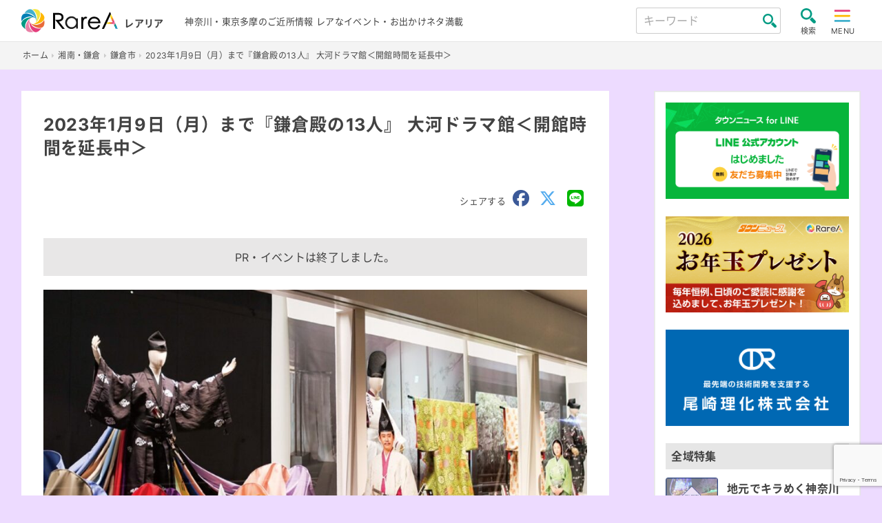

--- FILE ---
content_type: text/html; charset=UTF-8
request_url: https://rarea.events/event/176066
body_size: 16000
content:

<!DOCTYPE html>
<html lang="ja" class="no-js">
<head>
    <meta charset="UTF-8">
    <meta name="viewport" content="width=device-width, initial-scale=1">
    <title>2023年1月9日（月）まで『鎌倉殿の13人』 大河ドラマ館＜開館時間を延長中＞ &#8211; 神奈川・東京多摩のご近所情報 &#8211; レアリア</title>
<meta name='robots' content='max-image-preview:large' />
	<style>img:is([sizes="auto" i], [sizes^="auto," i]) { contain-intrinsic-size: 3000px 1500px }</style>
	<link rel='stylesheet' id='sbi_styles-css' href='https://rarea.events/rarea/wp-content/plugins/instagram-feed-pro/css/sbi-styles.min.css?ver=5.10' type='text/css' media='all' />
<link rel='stylesheet' id='contact-form-7-css' href='https://rarea.events/rarea/wp-content/plugins/contact-form-7/includes/css/styles.css?ver=6.1.2' type='text/css' media='all' />
<link rel='stylesheet' id='style.min-css' href='https://rarea.events/rarea/wp-content/themes/rarea25_th/css/style.min.css?ver=1762250466' type='text/css' media='all' />
<link rel='stylesheet' id='legacy.min-css' href='https://rarea.events/rarea/wp-content/themes/rarea25_th/css/legacy.min.css?ver=1751604648' type='text/css' media='all' />
<link rel='stylesheet' id='rarea-style-css' href='https://rarea.events/rarea/wp-content/themes/rarea25_th/rarea-style.css?ver=1.0.2' type='text/css' media='all' />
<link rel='stylesheet' id='wp-members-css' href='https://rarea.events/rarea/wp-content/plugins/wp-members/assets/css/forms/generic-no-float.min.css?ver=3.5.4.3' type='text/css' media='all' />
<script type="text/javascript" src="https://rarea.events/rarea/wp-content/themes/rarea25_th/js/jquery-3.5.1.min.js?ver=1.1.0" id="jquery-js"></script>
<link rel="https://api.w.org/" href="https://rarea.events/wp-json/" /><link rel="alternate" title="JSON" type="application/json" href="https://rarea.events/wp-json/wp/v2/posts/176066" /><link rel='shortlink' href='https://rarea.events/?p=176066' />
<link rel="alternate" title="oEmbed (JSON)" type="application/json+oembed" href="https://rarea.events/wp-json/oembed/1.0/embed?url=https%3A%2F%2Frarea.events%2Fevent%2F176066" />
<link rel="alternate" title="oEmbed (XML)" type="text/xml+oembed" href="https://rarea.events/wp-json/oembed/1.0/embed?url=https%3A%2F%2Frarea.events%2Fevent%2F176066&#038;format=xml" />
<link rel="icon" href="https://rarea.events/rarea/wp-content/themes/rarea25_th/img/logo_s.svg" type="image/svg+xml" />
<link rel="icon alternate" href="https://rarea.events/rarea/wp-content/themes/rarea25_th/img/logo_s.png" type="image/png">
 <!--[if lt IE 9]>
<script src="https://rarea.events/rarea/wp-content/themes/rarea25_th/js/ie/html5.js"></script>
<![endif]-->
<meta property="article:publisher" content="https://www.facebook.com/tn.RareA/"><meta property="og:type" content="article"><meta property="og:url" content="https://rarea.events/event/176066"><meta property="og:title" content="2023年1月9日（月）まで『鎌倉殿の13人』 大河ドラマ館＜開館時間を延長中＞"><meta property="og:image" content="https://rarea.events/rarea/wp-content/uploads/2023/01/7bea5813bb5b26e186f9c6dab1935fc0-920x551.jpg"><meta property="og:site_name" content="神奈川・東京多摩のご近所情報 - レアリア"><meta property="og:description" content="　鶴岡八幡宮境内に開設中の『鎌倉殿の13人』大河ドラマ館は、閉館する１月９日（月）まで開館時間を延長している。
　放送に合わせて展示入れ替えをしており、館内限定動画も放映。午前９..."><meta property="fb:app_id" content=""><meta property="twitter:card" content="summary"><meta property="twitter:site" content="@RareA_event"><style>.wp-block-gallery.is-cropped .blocks-gallery-item picture{height:100%;width:100%;}</style>    <meta name="description" content="　鶴岡八幡宮境内に開設中の『鎌倉殿の13人』大河ドラマ館は、閉館する１月９日（月）まで開館時間を延長している。 　放送に合わせて展示入れ替えをしており、館内限定動画も放映。午前９時開館、午後５時30分閉館（入館は５時まで）。チケットは高校生 &#8230;">
                <link rel="canonical" href="https://rarea.events/event/176066" />
        <link rel="stylesheet" href="https://rarea.events/rarea/wp-content/themes/rarea25_th/print.css" media="print" />
    <link rel="apple-touch-icon" size="180x180" href="https://rarea.events/rarea/wp-content/themes/rarea25_th/img/apple-touch-icon.png">
    <link rel="preload" href="https://rarea.events/rarea/wp-content/themes/rarea25_th/font/inter-v2-latin-regular.woff2" as="font" type="font/woff2" crossorigin>
    <link rel="preload" href="https://rarea.events/rarea/wp-content/themes/rarea25_th/font/inter-v2-latin-700.woff2" as="font" type="font/woff2" crossorigin>
    <link href="https://cdnjs.cloudflare.com/ajax/libs/font-awesome/6.5.1/css/all.min.css" rel="stylesheet" type="text/css">
        <link rel="stylesheet" type="text/css" href="https://rarea.events/rarea/wp-content/themes/rarea25_th/featureTN.css"><!-- Google Tag Manager -->
<script>(function(w,d,s,l,i){w[l]=w[l]||[];w[l].push({'gtm.start':
new Date().getTime(),event:'gtm.js'});var f=d.getElementsByTagName(s)[0],
j=d.createElement(s),dl=l!='dataLayer'?'&l='+l:'';j.async=true;j.src=
'https://www.googletagmanager.com/gtm.js?id='+i+dl;f.parentNode.insertBefore(j,f);
})(window,document,'script','dataLayer','GTM-W983T6X');</script>
<!-- End Google Tag Manager -->




<!-- リマーケティング タグの Google コード -->
<script type="text/javascript">
/* <![CDATA[ */
var google_conversion_id = 827336285;
var google_custom_params = window.google_tag_params;
var google_remarketing_only = true;
/* ]]> */
</script>
<script type="text/javascript" src="//www.googleadservices.com/pagead/conversion.js">
</script>
<noscript>
<div style="display:inline;">
<img height="1" width="1" style="border-style:none;" alt="" src="//googleads.g.doubleclick.net/pagead/viewthroughconversion/827336285/?guid=ON&amp;script=0"/>
</div>
</noscript>




<!-- リマーケティング タグの Yahoo コード -->
<script id="tagjs" type="text/javascript">
  (function () {
    var tagjs = document.createElement("script");
    var s = document.getElementsByTagName("script")[0];
    tagjs.async = true;
    tagjs.src = "//s.yjtag.jp/tag.js#site=67xhUnt";
    s.parentNode.insertBefore(tagjs, s);
  }());
</script>
<noscript>
  <iframe src="//b.yjtag.jp/iframe?c=67xhUnt" width="1" height="1" frameborder="0" scrolling="no" marginheight="0" marginwidth="0"></iframe>
</noscript>
 <!-- google ad 
<meta name="google-site-verification" content="igXEAjkpido9zRtavuYe6ySIxTqrtfUGWpx8PRnPxBE" />
<script async src="https://securepubads.g.doubleclick.net/tag/js/gpt.js"></script>
<script>
  window.googletag = window.googletag || {cmd: []};
  googletag.cmd.push(function() {
    googletag.defineSlot('/9116787/1449041', [300, 250], '1449041').addService(googletag.pubads());
    googletag.defineSlot('/9116787/1449048', [300, 250], '1449048').addService(googletag.pubads());
    googletag.defineSlot('/9116787/1449042', [[250, 250], [300, 250], [336, 280], 'fluid', [320, 180]], '1449042').addService(googletag.pubads());
    googletag.defineSlot('/9116787/1449047', [[250, 250], [300, 250], [336, 280], 'fluid', [320, 180]], '1449047').addService(googletag.pubads());
    googletag.pubads().enableSingleRequest();
    googletag.enableServices();
  });
</script>
-->

<script async src="https://securepubads.g.doubleclick.net/tag/js/gpt.js"></script>
<script>
  window.googletag = window.googletag || {cmd: []};
  googletag.cmd.push(function() {
    googletag.defineSlot('/2811735/rarea01_300x250', [300, 250], 'div-gpt-ad-1630284326411-0').addService(googletag.pubads());
    googletag.defineSlot('/2811735/rarea02_300x250', [300, 250], 'div-gpt-ad-1630284326411-1').addService(googletag.pubads());
    googletag.pubads().enableSingleRequest();
    googletag.pubads().collapseEmptyDivs();
    googletag.enableServices();
  });
</script>	

<script async src="https://pagead2.googlesyndication.com/pagead/js/adsbygoogle.js?client=ca-pub-5135699314504492"
     crossorigin="anonymous"></script>

</head>

<body class="page kamakuradono featurebody">
    <!-- Google Tag Manager (noscript) -->
<noscript><iframe src="https://www.googletagmanager.com/ns.html?id=GTM-W983T6X"
  height="0" width="0" style="display:none;visibility:hidden"></iframe></noscript>
<!-- End Google Tag Manager (noscript) -->
    <header class="site-header trans bg-wht" role="banner">
        <div class="header-main bc-inner p-relative flex flex-al-c flex-jc-sb">
            <div class="header-left lh-1 flex flex-al-c">
                <a class="c-inherit" href="https://rarea.events/" rel="home">
                    <h1 class="header-logo no-margin d-i-block">
                        <img class="header-logo-img" src="https://rarea.events/rarea/wp-content/themes/rarea25_th/img/logo.svg" alt="神奈川・東京多摩のご近所情報 &#8211; レアリア" width="103" height="28">
                    </h1>
                    <span class="h-logo-sub f-s-min bold d-i-block">レアリア</span>
                </a>
            </div>
            <div class="header-center">
                <p class="h-desc for-tab f-s-13">神奈川・東京多摩のご近所情報 レアなイベント・お出かけネタ満載</p>
                <p class="h-desc for-mob f-s-12">神奈川・東京多摩のご近所情報</p>
            </div>
            <div class="header-right flex flex-al-c">
                <div class="header-search for-pc">
                    <form class="flex flex-al-c p-relative" method="get" id="searchform3" action="https://rarea.events/">
                        <input class="input-header-search" name="s" type="text" placeholder="キーワード" value="" />
                        <button class="btn-header-search" type="submit"></button>
                    </form>
                </div>
                <input type="checkbox" class="toggle search-check" id="search-toggle">
                <label class="label-toggle search-label radius trans" for="search-toggle"><img class="toggle-img" src="https://rarea.events/rarea/wp-content/themes/rarea25_th/img/zoom.svg" alt="search" width="22" height="22"><span class="f-s-11 toggle-text d-block">検索</span></label>
                <input type="checkbox" class="toggle menu-check" id="menu-toggle" name="menu-toggle">
                <label class="label-toggle menu-label radius trans" for="menu-toggle"><img class="toggle-img" src="https://rarea.events/rarea/wp-content/themes/rarea25_th/img/hum.svg" alt="menu" width="24" height="22"><span class="f-s-11 toggle-text d-i-block">MENU</span>
                </label>

                <nav class="side-nav site-nav flex-1" id="site-nav">
    <label class="ico-nav-head bg-darkgray radius menu-label d-i-block" for="menu-toggle"><span class="d-i-block icon-x"></span><span class="close-text f-s-14">閉じる</span></label>
    <ul class="menu-link-tags flex flex-wrap no-list-style f-s-ss border-top"><li class="menu-item menu-item-half"><a class="c-inherit gnav d-block p-relative border-bottom" href="https://rarea.events/tag/slidevideo">スライド動画レポ</a></li><li class="menu-item menu-item-half"><a class="c-inherit gnav d-block p-relative border-bottom" href="https://rarea.events/tag/video">動画</a></li><li class="menu-item menu-item-half"><a class="c-inherit gnav d-block p-relative border-bottom" href="https://rarea.events/tag/ktn">こどもタウンニュース</a></li><li class="menu-item menu-item-half"><a class="c-inherit gnav d-block p-relative border-bottom" href="https://rarea.events/tag/house%e3%83%bblife">住まい・暮らし・生活</a></li><li class="menu-item menu-item-half"><a class="c-inherit gnav d-block p-relative border-bottom" href="https://rarea.events/tag/leisure">観光・レジャー・遊び</a></li><li class="menu-item menu-item-half"><a class="c-inherit gnav d-block p-relative border-bottom" href="https://rarea.events/tag/funeral">葬儀</a></li><li class="menu-item menu-item-half"><a class="c-inherit gnav d-block p-relative border-bottom" href="https://rarea.events/tag/factory">モノづくり・工場</a></li><li class="menu-item menu-item-half"><a class="c-inherit gnav d-block p-relative border-bottom" href="https://rarea.events/tag/experience">体験・学ぶ・教育</a></li><li class="menu-item menu-item-half"><a class="c-inherit gnav d-block p-relative border-bottom" href="https://rarea.events/tag/online">オンライン・WEB</a></li><li class="menu-item menu-item-half"><a class="c-inherit gnav d-block p-relative border-bottom" href="https://rarea.events/tag/hotspring">温泉施設・銭湯</a></li></ul><ul id="menu-%e6%96%b0%e7%9d%80%e3%82%bb%e3%83%83%e3%83%88" class="global-nav"><li class="menu-item"><a class='gnav d-block p-relative border-bottom c-inherit f-s-ss' href="https://rarea.events/new-events">新着情報をチェック</a></li>
<li class="menu-item"><a class='gnav d-block p-relative border-bottom c-inherit f-s-ss' href="https://rarea.events/featurelist">特設ページ</a></li>
<li class="menu-item"><a class='gnav d-block p-relative border-bottom c-inherit f-s-ss' href="https://rarea.events/choice">注目！イチオシ情報</a></li>
<li class="menu-item"><a class='gnav d-block p-relative border-bottom c-inherit f-s-ss' href="https://rarea.events/event/128127">神奈川周辺・自治会町内会情報</a></li>
<li class="menu-item"><a class='gnav d-block p-relative border-bottom c-inherit f-s-ss' href="https://rarea.events/tag/report">取材レポート</a></li>
<li class="menu-item"><a class='gnav d-block p-relative border-bottom c-inherit f-s-ss' href="https://rarea.events/event/75763">にほんの歳時記×イベント</a></li>
<li class="menu-item"><a class='gnav d-block p-relative border-bottom c-inherit f-s-ss' href="https://rarea.events/popular">最近人気の記事ランキング</a></li>
<li class="menu-item"><a class='gnav d-block p-relative border-bottom c-inherit f-s-ss' href="https://rarea.events/near-events">ご近所の情報を探そう</a></li>
</ul>    <ul class="no-list-style f-s-ss">
        <li class="menu-item"><a class="gnav gnav-create d-block p-relative border-bottom c-inherit f-s-ss" href="https://rarea.events/create-article">記事を投稿する</a></li>
    </ul>
</nav>
                                <div class="side-nav search-nav" id="search-box">
    <label class="ico-nav-head menu-label d-i-block bg-darkgray radius" for="search-toggle"><span class="d-i-block icon-x"></span><span class="close-text f-s-14">閉じる</span></label>

    <div class="search-box-contents">

        <!-- <form method="get" id="searchform" action=""> -->
        <form method="get" id="searchform" action="https://rarea.events/">
            <input id="keyword" type="hidden" value="" name="s" id="s" />
            <!-- <input id="button_day" type="hidden" value="" name="date" /> -->

            <div class="search-area">
                <div class="search-title bg-gray radius w-icon st-keyword"><span class="icon-magnifier27 ico-inline-before c-green"></span>キーワード</div>
                <input class="seach-box-item" name="s" id="s" type="text" placeholder="キーワード" value="" />
                <label class="s-check"><input type="checkbox" value="1" name="past_post_chk">過去の記事も表示</label>
            </div>

            <div class="search-area">
                <div class="search-title bg-gray radius w-icon st-date"><span class="icon-calendar ico-inline-before c-green"></span>日付</div>
                <div class="seach-box-item search-date-area flex flex-wrap flex-jc-sb">
                <label class="check-search-item" for="date-"><input type="radio" name="date_name" class="hide btn-check" id="date-" value=""><span>指定なし</span></label><label class="check-search-item" for="date-today"><input type="radio" name="date_name" class="hide btn-check" id="date-today" value="today"><span>今日</span></label><label class="check-search-item" for="date-tomorrow"><input type="radio" name="date_name" class="hide btn-check" id="date-tomorrow" value="tomorrow"><span>明日</span></label><label class="check-search-item" for="date-weekend"><input type="radio" name="date_name" class="hide btn-check" id="date-weekend" value="weekend"><span>今週末</span></label><label class="check-search-item" for="date-within-one-month"><input type="radio" name="date_name" class="hide btn-check" id="date-within-one-month" value="within-one-month"><span>一ヶ月以内</span></label>
            </div>
            <label for="setDate">日付を指定</label>
                <input id="setDate" type="date" name="date" value="">
            </div>
            <div class="search-title bg-gray radius w-icon st-area"><span class="icon-placeholder ico-inline-before c-green"></span>エリア</div><div class="seach-box-item search-cat-area flex flex-wrap"><label class="check-search-item" for="area215"><input type="checkbox" name="cat[]" class="hide btn-check" id="area215" value="215"><span>東京都</span></label><label class="check-search-item" for="area218"><input type="checkbox" name="cat[]" class="hide btn-check" id="area218" value="218"><span>神奈川県西</span></label><label class="check-search-item" for="area221"><input type="checkbox" name="cat[]" class="hide btn-check" id="area221" value="221"><span>神奈川全域</span></label><label class="check-search-item" for="area2"><input type="checkbox" name="cat[]" class="hide btn-check" id="area2" value="2"><span>横浜</span></label><label class="check-search-item" for="area3"><input type="checkbox" name="cat[]" class="hide btn-check" id="area3" value="3"><span>川崎</span></label><label class="check-search-item" for="area4"><input type="checkbox" name="cat[]" class="hide btn-check" id="area4" value="4"><span>横須賀・逗子</span></label><label class="check-search-item" for="area7"><input type="checkbox" name="cat[]" class="hide btn-check" id="area7" value="7"><span>湘南・鎌倉</span></label><label class="check-search-item" for="area29"><input type="checkbox" name="cat[]" class="hide btn-check" id="area29" value="29"><span>相模原・町田</span></label><label class="check-search-item" for="area34"><input type="checkbox" name="cat[]" class="hide btn-check" id="area34" value="34"><span>秦野・厚木・海老名・大和</span></label><label class="check-search-item" for="area52"><input type="checkbox" name="cat[]" class="hide btn-check" id="area52" value="52"><span>小田原・箱根・足柄</span></label><label class="check-search-item" for="area63"><input type="checkbox" name="cat[]" class="hide btn-check" id="area63" value="63"><span>東京多摩</span></label><label class="check-search-item" for="area183"><input type="checkbox" name="cat[]" class="hide btn-check" id="area183" value="183"><span>静岡県</span></label></div>
            <div class="search-title bg-gray radius w-icon st-tags"><span class="icon-tag ico-inline-before c-green"></span>タグ</div>
                        <select class="seach-box-item" name="tag" id="tag">
                <option value="">タグから選ぶ</option>
                <option value="slidevideo">スライド動画レポ</option><option value="video">動画</option><option value="ktn">こどもタウンニュース</option><option value="house%e3%83%bblife">住まい・暮らし・生活</option><option value="leisure">観光・レジャー・遊び</option><option value="funeral">葬儀</option><option value="factory">モノづくり・工場</option><option value="experience">体験・学ぶ・教育</option><option value="online">オンライン・WEB</option><option value="hotspring">温泉施設・銭湯</option><option value="sdgs">SDGs</option><option value="gourmet">グルメ</option><option value="kanagawa-meika">神奈川銘菓</option><option value="professional">士業</option><option value="sports">スポーツ</option><option value="shrine">神社・寺・教会</option><option value="recruiting">求人・職場紹介</option><option value="medeical">医療</option><option value="nursing">介護福祉</option><option value="report">取材レポート</option><option value="seminar">講演</option><option value="outdoor%e3%83%bbcamp">アウトドア・キャンプ</option><option value="art">アート</option><option value="entertainment">エンタメ</option><option value="regional-exchange">地域交流</option><option value="work-style">働き方</option><option value="s_story">創業物語</option><option value="lessons">習い事</option><option value="exhibition">展示・展覧会・発表会</option><option value="others">その他</option><option value="festival">祭り・フェス</option><option value="tradition">伝統文化</option><option value="health">健康</option><option value="free">無料</option><option value="rainyday">雨でも開催</option><option value="halloween">ハロウィン</option><option value="machiaruki">まち歩き・ウォーキング</option><option value="hanabi">花火</option><option value="withchild">子どもとおでかけ</option><option value="lecture">講座・セミナー・説明会</option><option value="withanimal">生き物とふれあう</option><option value="sea">海水浴</option><option value="sperbview">絶景スポット</option><option value="fruit">収穫体験・農業</option><option value="illumination">夜景・イルミネーション</option><option value="vehicle">鉄道・車・乗り物</option><option value="fujimi">富士見スポット</option><option value="museum">美術館・博物館</option><option value="hiking">山登り・ハイキング</option><option value="movie">映画・ドラマ</option><option value="dorama">演劇</option><option value="music">音楽・コンサート</option><option value="comedy">お笑い</option><option value="rakugo">落語</option><option value="shopping">買う・売る</option><option value="sale">セール</option><option value="marche">マルシェ・朝市</option><option value="bazzar">フリマ・バザー</option><option value="olympic">五輪</option><option value="christmas">クリスマス</option><option value="flower">花</option><option value="sakura">桜・お花見</option><option value="history">歴史</option><option value="bread">パン・スイーツ</option><option value="childcare">子育て</option><option value="preschool">幼稚園・保育園</option><option value="summer">夏休み</option><option value="park">公園</option><option value="volunteer">支援・ボランティア</option><option value="registrationfree">事前申込不要</option><option value="gift">読者プレゼント</option><option value="coupon">クーポン</option><option value="akindo">商人魂</option><option value="leaf">紅葉</option><option value="relocation%ef%bc%8fsettlement">移住定住</option><option value="first-sunrise">初日の出</option><option value="cancel">開催中止・延期</option><option value="delivery">宅配・出張サービス</option><option value="beauty">美容・エステ</option><option value="stayhome">ステイホーム</option><option value="takeout">テイクアウト</option><option value="with-coronavirus">withコロナ</option><option value="cashback">キャッシュバック</option><option value="stamprally">スタンプラリー</option><option value="premium-gift-certificate">プレミアム商品券</option><option value="go-to-shopping-street">商店街・商店会</option>            </select><br>
                        <div class="mgt-1 al-c"><input class="btn btn-search-submit radius" id="submit" type="submit" value="検索" /></div>
        </form>
    </div>
</div>
                <label for="menu-toggle" class="menu-overlay o-r-menu"></label>
                <label for="search-toggle" class="menu-overlay o-r-search"></label>
            </div>
        </div>
    </header>
    <div class="header-after">
    <nav class="breadcrumb-wrap"><ul class="bc-inner" itemscope itemtype="http://schema.org/BreadcrumbList"><li itemprop="itemListElement" itemscope itemtype="http://schema.org/ListItem" class="item-home"><a itemprop="item" href="https://rarea.events/"><span itemprop="name">ホーム</span><meta itemprop="position" content="1" /></a></li><li itemprop="itemListElement" itemscope itemtype="http://schema.org/ListItem"><a itemprop="item" href="https://rarea.events/category/area0600"><span itemprop="name">湘南・鎌倉</span><meta itemprop="position" content="2" /></a></li><li itemprop="itemListElement" itemscope itemtype="http://schema.org/ListItem"><a itemprop="item" href="https://rarea.events/category/area0600/kamakura-shi"><span itemprop="name">鎌倉市</span><meta itemprop="position" content="3" /></a></li><li itemprop="itemListElement" itemscope itemtype="http://schema.org/ListItem" class="current"><a itemprop="item" href="https://rarea.events/event/176066"><span itemprop="name">2023年1月9日（月）まで『鎌倉殿の13人』 大河ドラマ館＜開館時間を延長中＞</span><meta itemprop="position" content="4" /></a></li></ul></nav>
<script type="application/ld+json">{"@context":"http:\/\/schema.org\/","@type":"Event","name":"2023年1月9日（月）まで『鎌倉殿の13人』 大河ドラマ館＜開館時間を延長中＞","description":"　鶴岡八幡宮境内に開設中の『鎌倉殿の13人』大河ドラマ館は、閉館する１月９日（月）まで開館時間を延長している。 　放送に合わせて展示入れ替えをしており、館内限定動画も放映。午前９時開館、午後５時30分閉館（入館は５時まで）。チケットは高校生 ...","url":"https:\/\/rarea.events\/event\/176066","location":{"@type":"Place","name":"","address":{"@type":"PostalAddress","streetAddress":"雪ノ下2－1－53　鎌倉文華館 鶴岡ミュージアム　大河ドラマ館","addressLocality":"鎌倉市","addressRegion":"神奈川県","addressCountry":"JPN"}},"organizer":{"name":"","@type":"","url":"https:\/\/taiga-kamakura.jp\/"}}</script>    <div class="wrapper flex flex-wrap flex-jc-sb flex-al-fs">
            <main class="page-main bg-wht p-relative post-single" role="main">
    <article class="content-single content-inner">
        <div class="header-single p-relative">
                <h1 class="page-single-title f-s-l text-justify">2023年1月9日（月）まで『鎌倉殿の13人』 大河ドラマ館＜開館時間を延長中＞</h1>
                <div class="mgt-m al-r">
    <span class="f-s-13 c-text-gray">シェアする</span>
    <a class="ico-sns-single-head d-i-block c-facebook" href="http://www.facebook.com/share.php?u=https://rarea.events/event/176066&t=2023年1月9日（月）まで『鎌倉殿の13人』 大河ドラマ館＜開館時間を延長中＞" onclick="window.open(this.href, 'window', 'width=550, height=450, personalbar=0, toolbar=0, scrollbars=1, resizable=1'); return false;" aria-label="share facebook">
        <i class="fa-brands fa-facebook"></i>
    </a>
    <a class="ico-sns-single-head d-i-block c-twitter" href="https://twitter.com/share?url=https://rarea.events/event/176066&hashtags=レアリア&text=2023年1月9日（月）まで『鎌倉殿の13人』 大河ドラマ館＜開館時間を延長中＞" rel="noopener noreferrer" target="_blank" onclick="window.open(this.href, 'window', 'width=550, height=450, personalbar=0, toolbar=0, scrollbars=1, resizable=1'); return false;" aria-label="share twitter">
        <i class="fa-brands fa-x-twitter"></i>
    </a>
    <a class="ico-sns-single-head d-i-block c-line" target="_blank" rel="noopener noreferrer" href="https://social-plugins.line.me/lineit/share?url=https://rarea.events/event/176066" aria-label="share LINE">
        <i class="fa-brands fa-line"></i>
    </a>
</div>
    </div>

    <div class="single-content mgt-m">
        <p class="frame-box bg-gray2 al-c">PR・イベントは終了しました。</p><figure class="img-div al-c e2"><img width="920" height="551" src="https://rarea.events/rarea/wp-content/uploads/2023/01/7bea5813bb5b26e186f9c6dab1935fc0-920x551.jpg" class="attachment-large size-large" alt="2023年1月9日（月）まで『鎌倉殿の13人』 大河ドラマ館＜開館時間を延長中＞" decoding="async" fetchpriority="high" /><figcaption class="figcaption-text">館内に展示されているキャスト着用の衣装</figcaption></figure><div class="entry-content-single mgt-m"><p>　鶴岡八幡宮境内に開設中の『鎌倉殿の13人』大河ドラマ館は、閉館する１月９日（月）まで開館時間を延長している。</p>
<p>　放送に合わせて展示入れ替えをしており、館内限定動画も放映。午前９時開館、午後５時30分閉館（入館は５時まで）。チケットは高校生以上１０００円。休館なし。</p>
<h3>ドラマ館発ゆかりの地ガイドツアー</h3>
<p>　７日（土）〜９日（月）は、ドラマ館発ゆかりの地ガイドツアー(約２時間)も。午前10時30分〜、午後１時30分〜の１日２回。１回５００円。当日受付。</p>
</div><a class="featureButton hoge" href="https://rarea.events/features/kamakuradono">「鎌倉殿の13人」ゆかりネタまとめページへ</a><div class="detail-list mgt-s"><h3 class="sub-title ico-w-l border-bottom-padding p-relative d-place"><span class="d-t-ico c-pink icon-calendar"></span>開催日</h3><p class="detail-list-item item-date">2023年1月7日（土）～2023年1月9日（月）<br>午前９時開館<br />
午後５時30分閉館（入館は５時まで）</p></div><div class="detail-list mgt-m"><h3 class="sub-title ico-w-l border-bottom-padding p-relative d-place"><span class="d-t-ico c-pink icon-placeholder"></span>住所</h3><p class="detail-list-item item-place">神奈川県鎌倉市雪ノ下2－1－53　鎌倉文華館 鶴岡ミュージアム　大河ドラマ館 </p><p class="inner-link"><a class="outer-link bg-gray radius" href="http://local.google.co.jp/maps?q=神奈川県鎌倉市雪ノ下2－1－53　鎌倉文華館 鶴岡ミュージアム　大河ドラマ館" target="_blank">MAPで表示</a></p></div><div class="detail-list mgt-m"><h3 class="sub-title ico-w-l border-bottom-padding p-relative d-price"><span class="d-t-ico c-pink icon-women-wallet"></span>費用</h3><p class="detail-list-item item-owner">高校生以上１０００円</p></div><div class="detail-list mgt-m"><h3 class="sub-title ico-w-l border-bottom-padding p-relative d-url"><span class="d-t-ico c-pink icon-home"></span>ホームページ</h3><p class="detail-list-item item-url"><a class="outer-link" href="https://taiga-kamakura.jp/" target="_blank" rel="noopenner noreferrer">外部HPリンク</a></p></div>
    </div>
        <p class="al-r f-s-min">公開日：2023-01-06</p><h3 class="mgt-m">関連タグ</h3><ul class="list-tag mgt-05 no-style"><li class="d-i-block"><a class="tag bg-main f-s-14 d-block radius" href="https://rarea.events/tag/shrine" title="View all posts in 神社・寺・教会">神社・寺・教会</a></li><li class="d-i-block"><a class="tag bg-main f-s-14 d-block radius" href="https://rarea.events/tag/entertainment" title="View all posts in エンタメ">エンタメ</a></li><li class="d-i-block"><a class="tag bg-main f-s-14 d-block radius" href="https://rarea.events/tag/exhibition" title="View all posts in 展示・展覧会・発表会">展示・展覧会・発表会</a></li><li class="d-i-block"><a class="tag bg-main f-s-14 d-block radius" href="https://rarea.events/tag/machiaruki" title="View all posts in まち歩き・ウォーキング">まち歩き・ウォーキング</a></li><li class="d-i-block"><a class="tag bg-main f-s-14 d-block radius" href="https://rarea.events/tag/history" title="View all posts in 歴史">歴史</a></li></ul>        <div class="share-btns al-c">
    <a class="btn-share c-wht radius l-h-1 d-i-block ico-inline-after bg-facebook" href="http://www.facebook.com/share.php?u=https://rarea.events/event/176066&t=2023年1月9日（月）まで『鎌倉殿の13人』 大河ドラマ館＜開館時間を延長中＞" onclick="window.open(this.href, 'window', 'width=550, height=450, personalbar=0, toolbar=0, scrollbars=1, resizable=1'); return false;" aria-label="share facebook">
        <span class="ico-sns d-i-block icon-facebook-circular-logo"></span>
        シェア
    </a>
    <a class="btn-share c-wht radius l-h-1 d-i-block ico-inline-after bg-twitter" href="https://twitter.com/share?url=https://rarea.events/event/176066&hashtags=レアリア&text=2023年1月9日（月）まで『鎌倉殿の13人』 大河ドラマ館＜開館時間を延長中＞" rel="noopener noreferrer" target="_blank" onclick="window.open(this.href, 'window', 'width=550, height=450, personalbar=0, toolbar=0, scrollbars=1, resizable=1'); return false;" aria-label="share twitter">
        <i class="ico-sns-single-foot fa-brands fa-x-twitter"></i>
        ポストする
    </a>
    <a class="btn-share c-wht radius l-h-1 d-i-block ico-inline-after bg-line" target="_blank" rel="noopener noreferrer" href="https://social-plugins.line.me/lineit/share?url=https://rarea.events/event/176066" aria-label="share LINE"><span class="ico-sns d-i-block icon-line_a"></span>LINEで送る</a>

</div>
        <h2 class="block-title bold p-relative"><span class="f-s-m">同じ特集の記事</span></h2><div class="flex flex-wrap fx-wrap-pc-l"><div class="archive-list-item p-relative fx-item-m1-p2"><a class="a-l-i-inner p-relative flex flex-wrap c-inherit" href="https://rarea.events/event/136887"><div class="a-l-i-img-wrap p-relative"><div class="popular-icon"></div><div class="a-l-i-img-inner p-relative ovf-hidden radius bg1"><img width="200" height="200" src="https://rarea.events/rarea/wp-content/uploads/2022/01/a001104284_01-260x260.jpg" class="img-cover-thumb wp-post-image" alt="イメージ" decoding="async" /></div></div><div class="a-l-i-content lh-1 p-relative flex-1"><div class="flex flex-jc-sb flex-al-c"><span class="a-l-i-tagname d-i-block bg-tag-default bg-house%e3%83%bblife">住まい・暮らし・生活</span><span class="a-l-i-view d-block"><span class="a-l-i-footer-ico icon-view c-pink"></span> 2381</span></div><h3 class="text-ellipsis a-l-i-title d-i-block bold c-inherit">フェリス女大と鎌倉市 ｢大河｣契機に包括連携</h3><div class="a-l-i-footer flex flex-jc-sb flex-al-fe f-s-13 c-text-gray"><div><span class="a-l-i-cat d-i-block">横浜市</span></div></div></div></a></div><div class="archive-list-item p-relative fx-item-m1-p2"><a class="a-l-i-inner p-relative flex flex-wrap c-inherit" href="https://rarea.events/event/166204"><div class="a-l-i-img-wrap p-relative"><div class="popular-icon"></div><div class="a-l-i-img-inner p-relative ovf-hidden radius bg1"><img width="200" height="200" src="https://rarea.events/rarea/wp-content/uploads/2022/09/9f0f53344f1640aefc67b49c1e1d7be5-260x260.jpg" class="img-cover-thumb" alt="イメージ" decoding="async" /></div></div><div class="a-l-i-content lh-1 p-relative flex-1"><div class="flex flex-jc-sb flex-al-c"><span class="a-l-i-tagname d-i-block bg-tag-default bg-entertainment">エンタメ</span><span class="a-l-i-view d-block"><span class="a-l-i-footer-ico icon-view c-pink"></span> 2995</span></div><h3 class="text-ellipsis a-l-i-title d-i-block bold c-inherit">小栗旬さん・大泉洋さんなど出演者が続々来館＜鎌倉殿の13人 大河ドラマ館＞</h3><div class="a-l-i-footer flex flex-jc-sb flex-al-fe f-s-13 c-text-gray"><div><span class="a-l-i-cat d-i-block">鎌倉市</span></div></div></div></a></div><div class="archive-list-item p-relative fx-item-m1-p2"><a class="a-l-i-inner p-relative flex flex-wrap c-inherit" href="https://rarea.events/event/150054"><div class="a-l-i-img-wrap p-relative"><div class="popular-icon"></div><div class="a-l-i-img-inner p-relative ovf-hidden radius bg1"><img width="200" height="200" src="https://rarea.events/rarea/wp-content/uploads/2022/04/b1f59ab410272c1e704b3f9cc418ee4c-260x260.jpg" class="img-cover-thumb" alt="イメージ" decoding="async" loading="lazy" /></div></div><div class="a-l-i-content lh-1 p-relative flex-1"><div class="flex flex-jc-sb flex-al-c"><span class="a-l-i-tagname d-i-block bg-tag-default bg-shrine">神社・寺・教会</span><span class="a-l-i-view d-block"><span class="a-l-i-footer-ico icon-view c-pink"></span> 3253</span></div><h3 class="text-ellipsis a-l-i-title d-i-block bold c-inherit">【鎌倉殿の13人】 藤沢ゆかりの地を辿る④＜ 白旗神社＞畏れ敬い、祭り伝える</h3><div class="a-l-i-footer flex flex-jc-sb flex-al-fe f-s-13 c-text-gray"><div><span class="a-l-i-cat d-i-block">藤沢市</span></div></div></div></a></div><div class="archive-list-item p-relative fx-item-m1-p2"><a class="a-l-i-inner p-relative flex flex-wrap c-inherit" href="https://rarea.events/event/124931"><div class="a-l-i-img-wrap p-relative"><div class="popular-icon"></div><div class="a-l-i-img-inner p-relative ovf-hidden radius bg1"><img width="200" height="200" src="https://rarea.events/rarea/wp-content/uploads/2021/09/14460a9c302b6ce0038cd28fe67599dd-260x260.jpg" class="img-cover-thumb" alt="イメージ" decoding="async" loading="lazy" /></div></div><div class="a-l-i-content lh-1 p-relative flex-1"><div class="flex flex-jc-sb flex-al-c"><span class="a-l-i-tagname d-i-block bg-tag-default bg-online">オンライン・WEB</span><span class="a-l-i-view d-block"><span class="a-l-i-footer-ico icon-view c-pink"></span> 5004</span></div><h3 class="text-ellipsis a-l-i-title d-i-block bold c-inherit">大河ドラマ「鎌倉殿の13人」通じて『鎌倉PR開始 』Web観光公式ガイドで</h3><div class="a-l-i-footer flex flex-jc-sb flex-al-fe f-s-13 c-text-gray"><div><span class="a-l-i-cat d-i-block">鎌倉市</span></div></div></div></a></div></div>


    <div class="mgt-l"><h2 class="block-title p-relative bold"><span class="f-s-m">関連記事</span></h2><div class="flex flex-wrap fx-wrap-pc-l"><div class="archive-list-item p-relative fx-item-m1-p2"><a class="a-l-i-inner p-relative flex flex-wrap c-inherit" href="https://rarea.events/event/294072"><div class="a-l-i-img-wrap p-relative"><div class="a-l-i-img-inner p-relative ovf-hidden radius bg1"><picture><source srcset="https://rarea.events/rarea/wp-content/uploads/2026/01/c5ed6fa011dccf82928bbedcea2e3376-200x200.jpg.webp"  type="image/webp"><img width="200" height="200" src="https://rarea.events/rarea/wp-content/uploads/2026/01/c5ed6fa011dccf82928bbedcea2e3376-200x200.jpg" class="img-cover-thumb wp-post-image" alt="イメージ" decoding="async" loading="lazy" data-eio="p" /></picture></div></div><div class="a-l-i-content lh-1 p-relative flex-1"><div class="flex flex-jc-sb flex-al-c"><span class="a-l-i-tagname d-i-block bg-tag-default bg-leisure">観光・レジャー・遊び</span><span class="a-l-i-view d-block"><span class="a-l-i-footer-ico icon-view c-pink"></span> 184</span></div><h3 class="text-ellipsis a-l-i-title d-i-block bold c-inherit">【鎌倉のとっておき】かまくら花めぐり梅</h3><div class="a-l-i-footer flex flex-jc-sb flex-al-fe f-s-13 c-text-gray"><div><span class="a-l-i-cat d-i-block">鎌倉市</span></div></div></div></a></div><div class="archive-list-item p-relative fx-item-m1-p2"><a class="a-l-i-inner p-relative flex flex-wrap c-inherit" href="https://rarea.events/event/294039"><div class="a-l-i-img-wrap p-relative"><div class="a-l-i-img-inner p-relative ovf-hidden radius bg1"><picture><source srcset="https://rarea.events/rarea/wp-content/uploads/2026/01/c1b82d080bb6a3295cc7345aa029ee9f-200x200.jpg.webp"  type="image/webp"><img width="200" height="200" src="https://rarea.events/rarea/wp-content/uploads/2026/01/c1b82d080bb6a3295cc7345aa029ee9f-200x200.jpg" class="img-cover-thumb wp-post-image" alt="イメージ" decoding="async" loading="lazy" data-eio="p" /></picture></div></div><div class="a-l-i-content lh-1 p-relative flex-1"><div class="flex flex-jc-sb flex-al-c"><span class="a-l-i-tagname d-i-block bg-tag-default bg-shrine">神社・寺・教会</span><span class="a-l-i-view d-block"><span class="a-l-i-footer-ico icon-view c-pink"></span> 156</span></div><h3 class="text-ellipsis a-l-i-title d-i-block bold c-inherit">2026年の干支「午／馬」　戸塚区・泉区の各所にスポット</h3><div class="a-l-i-footer flex flex-jc-sb flex-al-fe f-s-13 c-text-gray"><div><span class="a-l-i-cat d-i-block">横浜市</span></div></div></div></a></div><div class="archive-list-item p-relative fx-item-m1-p2"><a class="a-l-i-inner p-relative flex flex-wrap c-inherit" href="https://rarea.events/event/293268"><div class="a-l-i-img-wrap p-relative"><div class="a-l-i-img-inner p-relative ovf-hidden radius bg1"><picture><source srcset="https://rarea.events/rarea/wp-content/uploads/2025/12/4adbe46774eb5eb48c2a36b230e38e8c-200x200.jpg.webp"  type="image/webp"><img width="200" height="200" src="https://rarea.events/rarea/wp-content/uploads/2025/12/4adbe46774eb5eb48c2a36b230e38e8c-200x200.jpg" class="img-cover-thumb wp-post-image" alt="イメージ" decoding="async" loading="lazy" data-eio="p" /></picture></div></div><div class="a-l-i-content lh-1 p-relative flex-1"><div class="flex flex-jc-sb flex-al-c"><span class="a-l-i-tagname d-i-block bg-tag-default bg-shrine">神社・寺・教会</span><span class="a-l-i-view d-block"><span class="a-l-i-footer-ico icon-view c-pink"></span> 217</span></div><h3 class="text-ellipsis a-l-i-title d-i-block bold c-inherit">〈12月31日〉葉山町・森戸大明神で大晦日に「穢れ祓い、新年迎える」年越しの大祓い</h3><div class="a-l-i-footer flex flex-jc-sb flex-al-fe f-s-13 c-text-gray"><div><span class="a-l-i-cat d-i-block">三浦郡葉山町</span></div><span class="a-l-i-date d-block">終了</span></div></div></a></div><div class="archive-list-item p-relative fx-item-m1-p2"><a class="a-l-i-inner p-relative flex flex-wrap c-inherit" href="https://rarea.events/event/219442"><div class="a-l-i-img-wrap p-relative"><div class="popular-icon"></div><div class="a-l-i-img-inner p-relative ovf-hidden radius bg1"><img width="200" height="200" src="https://rarea.events/rarea/wp-content/uploads/2023/12/9FEF0A24-6BCA-468E-8AC6-8D26FE6EE46E-260x260.jpeg" class="img-cover-thumb" alt="イメージ" decoding="async" loading="lazy" /></div></div><div class="a-l-i-content lh-1 p-relative flex-1"><div class="flex flex-jc-sb flex-al-c"><span class="a-l-i-tagname d-i-block bg-tag-default bg-shrine">神社・寺・教会</span><span class="a-l-i-view d-block"><span class="a-l-i-footer-ico icon-view c-pink"></span> 11911</span></div><h3 class="text-ellipsis a-l-i-title d-i-block bold c-inherit">【鶴嶺・茅ケ崎駅エリア編】2026年初詣・どんど焼きは地元の氏神様へ 浜降祭ゆかりの神社を紹介</h3><div class="a-l-i-footer flex flex-jc-sb flex-al-fe f-s-13 c-text-gray"><div><span class="a-l-i-cat d-i-block">茅ヶ崎市</span></div></div></div></a></div></div></div>    <div class="mgt-l">
                        <div class="mgt-l"><h2 class="block-title p-relative bold"><span class="f-s-m">人気記事</span></h2><div class="flex flex-wrap fx-wrap-pc-l"><div class="archive-list-item p-relative fx-item-m1-p2"><a class="a-l-i-inner p-relative flex flex-wrap c-inherit" href="https://rarea.events/event/195934"><div class="a-l-i-img-wrap p-relative"><div class="popular-icon"></div><div class="a-l-i-img-inner p-relative ovf-hidden radius bg1"><img width="200" height="200" src="https://rarea.events/rarea/wp-content/uploads/2023/07/25624695_m-260x260.jpg" class="img-cover-thumb wp-post-image" alt="イメージ" decoding="async" loading="lazy" /></div></div><div class="a-l-i-content lh-1 p-relative flex-1"><div class="flex flex-jc-sb flex-al-c"><span class="a-l-i-tagname d-i-block bg-tag-default bg-leisure">観光・レジャー・遊び</span><span class="a-l-i-view d-block"><span class="a-l-i-footer-ico icon-view c-pink"></span> 45590</span></div><h3 class="text-ellipsis a-l-i-title d-i-block bold c-inherit">＜2026年最新！駐車場9か所紹介＞サザンビーチに行くなら駐車場はここ！茅ヶ崎海沿い駐車場情報【サザンビーチ周辺】</h3><div class="a-l-i-footer flex flex-jc-sb flex-al-fe f-s-13 c-text-gray"><div><span class="a-l-i-cat d-i-block">茅ヶ崎市</span></div></div></div></a></div><div class="archive-list-item p-relative fx-item-m1-p2"><a class="a-l-i-inner p-relative flex flex-wrap c-inherit" href="https://rarea.events/event/195926"><div class="a-l-i-img-wrap p-relative"><div class="popular-icon"></div><div class="a-l-i-img-inner p-relative ovf-hidden radius bg1"><img width="200" height="200" src="https://rarea.events/rarea/wp-content/uploads/2023/07/BC17E5FF-86C3-4196-AC28-E11496E05FCE-260x260.jpeg" class="img-cover-thumb wp-post-image" alt="イメージ" decoding="async" loading="lazy" /></div></div><div class="a-l-i-content lh-1 p-relative flex-1"><div class="flex flex-jc-sb flex-al-c"><span class="a-l-i-tagname d-i-block bg-tag-default bg-leisure">観光・レジャー・遊び</span><span class="a-l-i-view d-block"><span class="a-l-i-footer-ico icon-view c-pink"></span> 20813</span></div><h3 class="text-ellipsis a-l-i-title d-i-block bold c-inherit">＜2026年最新！駐車場9か所紹介＞茅ヶ崎パーク（ヘッドランドビーチ）にアクセス良好なパーキングまとめ！サーフィンやSUP、海水浴に大活躍！</h3><div class="a-l-i-footer flex flex-jc-sb flex-al-fe f-s-13 c-text-gray"><div><span class="a-l-i-cat d-i-block">茅ヶ崎市</span></div></div></div></a></div><div class="archive-list-item p-relative fx-item-m1-p2"><a class="a-l-i-inner p-relative flex flex-wrap c-inherit" href="https://rarea.events/event/235081"><div class="a-l-i-img-wrap p-relative"><div class="popular-icon"></div><div class="a-l-i-img-inner p-relative ovf-hidden radius bg1"><img width="200" height="200" src="https://rarea.events/rarea/wp-content/uploads/2024/05/DSC07364-260x260.jpg" class="img-cover-thumb wp-post-image" alt="イメージ" decoding="async" loading="lazy" /></div></div><div class="a-l-i-content lh-1 p-relative flex-1"><div class="flex flex-jc-sb flex-al-c"><span class="a-l-i-tagname d-i-block bg-tag-default bg-house%e3%83%bblife">住まい・暮らし・生活</span><span class="a-l-i-view d-block"><span class="a-l-i-footer-ico icon-view c-pink"></span> 14321</span></div><h3 class="text-ellipsis a-l-i-title d-i-block bold c-inherit">茅ヶ崎ＦＭで『＃ちがすき』を放送中！移住者や様々な分野で活躍中の子どもたちが茅ヶ崎の魅力をお届けします</h3><div class="a-l-i-footer flex flex-jc-sb flex-al-fe f-s-13 c-text-gray"><div><span class="a-l-i-cat d-i-block">茅ヶ崎市</span></div></div></div></a></div><div class="archive-list-item p-relative fx-item-m1-p2"><a class="a-l-i-inner p-relative flex flex-wrap c-inherit" href="https://rarea.events/event/219442"><div class="a-l-i-img-wrap p-relative"><div class="popular-icon"></div><div class="a-l-i-img-inner p-relative ovf-hidden radius bg1"><img width="200" height="200" src="https://rarea.events/rarea/wp-content/uploads/2023/12/9FEF0A24-6BCA-468E-8AC6-8D26FE6EE46E-260x260.jpeg" class="img-cover-thumb" alt="イメージ" decoding="async" loading="lazy" /></div></div><div class="a-l-i-content lh-1 p-relative flex-1"><div class="flex flex-jc-sb flex-al-c"><span class="a-l-i-tagname d-i-block bg-tag-default bg-shrine">神社・寺・教会</span><span class="a-l-i-view d-block"><span class="a-l-i-footer-ico icon-view c-pink"></span> 11911</span></div><h3 class="text-ellipsis a-l-i-title d-i-block bold c-inherit">【鶴嶺・茅ケ崎駅エリア編】2026年初詣・どんど焼きは地元の氏神様へ 浜降祭ゆかりの神社を紹介</h3><div class="a-l-i-footer flex flex-jc-sb flex-al-fe f-s-13 c-text-gray"><div><span class="a-l-i-cat d-i-block">茅ヶ崎市</span></div></div></div></a></div></div></div>    </div>

    <div class="mgt-l">
                        <div class="mgt-l"><h2 class="block-title p-relative bold"><span class="f-s-m">注目記事</span></h2><div class="flex flex-wrap fx-wrap-pc-l"><div class="archive-list-item p-relative fx-item-m1-p2"><a class="a-l-i-inner p-relative flex flex-wrap c-inherit" href="https://rarea.events/event/294088"><div class="a-l-i-img-wrap p-relative"><div class="a-l-i-img-inner p-relative ovf-hidden radius bg1"><picture><source srcset="https://rarea.events/rarea/wp-content/uploads/2026/01/1e40b8c0e38a657ccc25bbff8f25feeb-200x200.jpg.webp"  type="image/webp"><img width="200" height="200" src="https://rarea.events/rarea/wp-content/uploads/2026/01/1e40b8c0e38a657ccc25bbff8f25feeb-200x200.jpg" class="img-cover-thumb wp-post-image" alt="イメージ" decoding="async" loading="lazy" data-eio="p" /></picture><span class="new-icon d-i-block f-s-12 bg-grd c-wht bold">NEW</span></div></div><div class="a-l-i-content lh-1 p-relative flex-1"><div class="flex flex-jc-sb flex-al-c"><span class="a-l-i-tagname d-i-block bg-tag-default bg-entertainment">エンタメ</span></div><h3 class="text-ellipsis a-l-i-title d-i-block bold c-inherit">さかえの商店街探訪！Vol.6 本郷台AMEKITCH STREET JAM　1月25日本郷台駅前</h3><div class="a-l-i-footer flex flex-jc-sb flex-al-fe f-s-13 c-text-gray"><div><span class="a-l-i-cat d-i-block">横浜市<span class="c-text-gray2"> PR</span></span></div></div></div></a></div><div class="archive-list-item p-relative fx-item-m1-p2"><a class="a-l-i-inner p-relative flex flex-wrap c-inherit" href="https://rarea.events/event/294014"><div class="a-l-i-img-wrap p-relative"><div class="a-l-i-img-inner p-relative ovf-hidden radius bg1"><picture><source srcset="https://rarea.events/rarea/wp-content/uploads/2026/01/IMG_9114-200x200.jpg.webp"  type="image/webp"><img width="200" height="200" src="https://rarea.events/rarea/wp-content/uploads/2026/01/IMG_9114-200x200.jpg" class="img-cover-thumb wp-post-image" alt="イメージ" decoding="async" loading="lazy" data-eio="p" /></picture><span class="new-icon d-i-block f-s-12 bg-grd c-wht bold">NEW</span></div></div><div class="a-l-i-content lh-1 p-relative flex-1"><div class="flex flex-jc-sb flex-al-c"><span class="a-l-i-tagname d-i-block bg-tag-default bg-recruiting">求人・職場紹介</span><span class="a-l-i-view d-block"><span class="a-l-i-footer-ico icon-view c-pink"></span> 162</span></div><h3 class="text-ellipsis a-l-i-title d-i-block bold c-inherit">【訪問介護ヘルパー求人】見学できます、社会福祉法人敬心会「栗原ホーム」で働きませんか？＠座間市</h3><div class="a-l-i-footer flex flex-jc-sb flex-al-fe f-s-13 c-text-gray"><div><span class="a-l-i-cat d-i-block">座間市<span class="c-text-gray2"> PR</span></span></div></div></div></a></div><div class="archive-list-item p-relative fx-item-m1-p2"><a class="a-l-i-inner p-relative flex flex-wrap c-inherit" href="https://rarea.events/event/294234"><div class="a-l-i-img-wrap p-relative"><div class="a-l-i-img-inner p-relative ovf-hidden radius bg1"><picture><source srcset="https://rarea.events/rarea/wp-content/uploads/2026/01/Yshoko_ec-200x200.png.webp"  type="image/webp"><img width="200" height="200" src="https://rarea.events/rarea/wp-content/uploads/2026/01/Yshoko_ec-200x200.png" class="img-cover-thumb wp-post-image" alt="イメージ" decoding="async" loading="lazy" data-eio="p" /></picture></div></div><div class="a-l-i-content lh-1 p-relative flex-1"><div class="flex flex-jc-sb flex-al-c"><span class="a-l-i-tagname d-i-block bg-tag-default bg-gourmet">グルメ</span><span class="a-l-i-view d-block"><span class="a-l-i-footer-ico icon-view c-pink"></span> 386</span></div><h3 class="text-ellipsis a-l-i-title d-i-block bold c-inherit">入場無料「ヨコスカイチバンマルシェ」地元の絶品グルメと地域の逸品を丸ごと「味わう」「感じる」交流広場＜2026年1月24日＞</h3><div class="a-l-i-footer flex flex-jc-sb flex-al-fe f-s-13 c-text-gray"><div><span class="a-l-i-cat d-i-block">横須賀市<span class="c-text-gray2"> PR</span></span></div><span class="a-l-i-date d-block">1月24日（土） </span></div></div></a></div><div class="archive-list-item p-relative fx-item-m1-p2"><a class="a-l-i-inner p-relative flex flex-wrap c-inherit" href="https://rarea.events/event/293029"><div class="a-l-i-img-wrap p-relative"><div class="a-l-i-img-inner p-relative ovf-hidden radius bg1"><img width="200" height="200" src="https://rarea.events/rarea/wp-content/uploads/2025/12/IMG_3570-e1765843738940-200x200.jpg" class="img-cover-thumb wp-post-image" alt="イメージ" decoding="async" loading="lazy" /></div></div><div class="a-l-i-content lh-1 p-relative flex-1"><div class="flex flex-jc-sb flex-al-c"><span class="a-l-i-tagname d-i-block bg-tag-default bg-house%e3%83%bblife">住まい・暮らし・生活</span><span class="a-l-i-view d-block"><span class="a-l-i-footer-ico icon-view c-pink"></span> 404</span></div><h3 class="text-ellipsis a-l-i-title d-i-block bold c-inherit">＜建設現場潜入レポ＞完成間近…？茅ケ崎駅すぐ！どんなマンションができるのか吉羽逸郎氏に案内してもらいました</h3><div class="a-l-i-footer flex flex-jc-sb flex-al-fe f-s-13 c-text-gray"><div><span class="a-l-i-cat d-i-block">茅ヶ崎市<span class="c-text-gray2"> PR</span></span></div></div></div></a></div></div></div>    </div>
</article>



</main><!-- .site-main -->
<aside id="secondary" class="sidebar menu-box bg-wht" role="complementary">
    <div class="sidebar-contents">
        <div class="user-info">
                </div>
        <nav id="site-navigation" class="main-navigation" role="navigation">

        <ul class="side-menu"><li id="media_image-21" class="widget widget_media_image"><a href="https://rarea.events/event/128847"><img width="1200" height="630" src="https://rarea.events/rarea/wp-content/uploads/2021/10/240466581_7038088066216661_4107645959309856502_n.png" class="image wp-image-128860  attachment-full size-full" alt="LINE公式アカウント始めました" style="max-width: 100%; height: auto;" decoding="async" loading="lazy" /></a></li>
<li id="media_image-23" class="widget widget_media_image"><a href="https://rarea.events/features/otoshidama"><picture><source srcset="https://rarea.events/rarea/wp-content/uploads/2025/12/rarea_side.png.webp"  type="image/webp"><img width="1200" height="630" src="https://rarea.events/rarea/wp-content/uploads/2025/12/rarea_side.png" class="image wp-image-293508  attachment-full size-full" alt="" style="max-width: 100%; height: auto;" decoding="async" loading="lazy" data-eio="p" /></picture></a></li>
<li id="media_image-22" class="widget widget_media_image"><a href="https://rarea.events/features/ozakirika"><img width="1200" height="631" src="https://rarea.events/rarea/wp-content/uploads/2025/02/a2a69c8034450a643b7f07861fbd1508.png" class="image wp-image-268205  attachment-full size-full" alt="尾崎理化株式会社" style="max-width: 100%; height: auto;" decoding="async" loading="lazy" /></a></li>
<li id="widget-template-4" class="widget widget-pickup"><h2 class="widgettitle">全域特集</h2>
<div class="side-items content-inner"><div class="archive-list-item a-l-i-sidebar"><a class="a-l-i-inner p-relative flex flex-wrap c-inherit" href="https://rarea.events/features/illumination"><div class="a-l-i-img-wrap p-relative"><div class="a-l-i-img-inner p-relative ovf-hidden radius bg1"><picture><source srcset="https://rarea.events/rarea/wp-content/uploads/2023/12/e15a59f746d76bd893fd6b5f6894d45e-200x200.jpg.webp"  type="image/webp"><img width="200" height="200" src="https://rarea.events/rarea/wp-content/uploads/2023/12/e15a59f746d76bd893fd6b5f6894d45e-200x200.jpg" class="img-cover-thumb wp-post-image" alt="イメージ" decoding="async" loading="lazy" data-eio="p" /></picture></div></div><div class="a-l-i-content-side lh-1 p-relative flex-1"><div class="flex flex-jc-sb flex-al-c"><span></span></div><h3 class="text-ellipsis a-l-i-title d-i-block bold c-inherit">地元でキラめく神奈川周辺「ご近所イルミネーション」穴場スポットも</h3></div></a></div><div class="archive-list-item a-l-i-sidebar"><a class="a-l-i-inner p-relative flex flex-wrap c-inherit" href="https://rarea.events/features/kodomo-townnews"><div class="a-l-i-img-wrap p-relative"><div class="a-l-i-img-inner p-relative ovf-hidden radius bg1"><img width="200" height="200" src="https://rarea.events/rarea/wp-content/uploads/2023/07/2fa24ce568017546d3bd2010efdcaee6-260x260.jpg" class="img-cover-thumb wp-post-image" alt="イメージ" decoding="async" loading="lazy" /></div></div><div class="a-l-i-content-side lh-1 p-relative flex-1"><div class="flex flex-jc-sb flex-al-c"><span class="a-l-i-tagname d-i-block bg-tag-default bg-ktn">こどもタウンニュース</span></div><h3 class="text-ellipsis a-l-i-title d-i-block bold c-inherit">地域がわかる！小学生のための「こどもタウンニュース」神奈川・東京多摩エリアの学校で無料配布　　　</h3></div></a></div><div class="archive-list-item a-l-i-sidebar"><a class="a-l-i-inner p-relative flex flex-wrap c-inherit" href="https://rarea.events/event/112188"><div class="a-l-i-img-wrap p-relative"><div class="a-l-i-img-inner p-relative ovf-hidden radius bg1"><picture><source srcset="https://rarea.events/rarea/wp-content/uploads/2025/06/small-2.jpg.webp"  type="image/webp"><img width="200" height="138" src="https://rarea.events/rarea/wp-content/uploads/2025/06/small-2.jpg" class="img-cover-thumb wp-post-image" alt="イメージ" decoding="async" loading="lazy" data-eio="p" /></picture></div></div><div class="a-l-i-content-side lh-1 p-relative flex-1"><div class="flex flex-jc-sb flex-al-c"><span class="a-l-i-tagname d-i-block bg-tag-default bg-house%e3%83%bblife">住まい・暮らし・生活</span></div><h3 class="text-ellipsis a-l-i-title d-i-block bold c-inherit">【特集】神奈川・東京多摩でSDGsに取り組む企業紹介2025　『達成目標まであと5年』</h3></div></a></div></div></li>
<li id="nav_menu-2" class="widget widget_nav_menu"><div class="menu-%e6%96%b0%e7%9d%80%e3%82%bb%e3%83%83%e3%83%88-container"><ul id="menu-%e6%96%b0%e7%9d%80%e3%82%bb%e3%83%83%e3%83%88-1" class="menu"><li class="menu-item"><a class='gnav d-block p-relative border-bottom c-inherit f-s-ss' href="https://rarea.events/new-events">新着情報をチェック</a></li>
<li class="menu-item"><a class='gnav d-block p-relative border-bottom c-inherit f-s-ss' href="https://rarea.events/featurelist">特設ページ</a></li>
<li class="menu-item"><a class='gnav d-block p-relative border-bottom c-inherit f-s-ss' href="https://rarea.events/choice">注目！イチオシ情報</a></li>
<li class="menu-item"><a class='gnav d-block p-relative border-bottom c-inherit f-s-ss' href="https://rarea.events/event/128127">神奈川周辺・自治会町内会情報</a></li>
<li class="menu-item"><a class='gnav d-block p-relative border-bottom c-inherit f-s-ss' href="https://rarea.events/tag/report">取材レポート</a></li>
<li class="menu-item"><a class='gnav d-block p-relative border-bottom c-inherit f-s-ss' href="https://rarea.events/event/75763">にほんの歳時記×イベント</a></li>
<li class="menu-item"><a class='gnav d-block p-relative border-bottom c-inherit f-s-ss' href="https://rarea.events/popular">最近人気の記事ランキング</a></li>
<li class="menu-item"><a class='gnav d-block p-relative border-bottom c-inherit f-s-ss' href="https://rarea.events/near-events">ご近所の情報を探そう</a></li>
</ul></div></li>
<li id="widget-template-6" class="widget widget-pickup"><h2 class="widgettitle">エリア別特集</h2>
<div class="side-items content-inner"><div class="archive-list-item a-l-i-sidebar"><a class="a-l-i-inner p-relative flex flex-wrap c-inherit" href="https://rarea.events/event/172076"><div class="a-l-i-img-wrap p-relative"><div class="a-l-i-img-inner p-relative ovf-hidden radius bg1"><img width="200" height="200" src="https://rarea.events/rarea/wp-content/uploads/2022/11/Professional-260x260.jpg" class="img-cover-thumb wp-post-image" alt="イメージ" decoding="async" loading="lazy" /></div></div><div class="a-l-i-content-side lh-1 p-relative flex-1"><div class="flex flex-jc-sb flex-al-c"><span class="a-l-i-tagname d-i-block bg-tag-default bg-house%e3%83%bblife">住まい・暮らし・生活</span></div><h3 class="text-ellipsis a-l-i-title d-i-block bold c-inherit">あなたの「困った」に寄り添う、川崎のプロフェッショナル達にプロならではの視点、考え方などを伺いました</h3></div></a></div><div class="archive-list-item a-l-i-sidebar"><a class="a-l-i-inner p-relative flex flex-wrap c-inherit" href="https://rarea.events/features/junior_hight_townnews"><div class="a-l-i-img-wrap p-relative"><div class="a-l-i-img-inner p-relative ovf-hidden radius bg1"><img width="200" height="200" src="https://rarea.events/rarea/wp-content/uploads/2024/09/131151b8134d5f6abb741b1bfd7e9932-1-260x260.png" class="img-cover-thumb wp-post-image" alt="イメージ" decoding="async" loading="lazy" /></div></div><div class="a-l-i-content-side lh-1 p-relative flex-1"><div class="flex flex-jc-sb flex-al-c"><span class="a-l-i-tagname d-i-block bg-tag-default bg-ktn">こどもタウンニュース</span></div><h3 class="text-ellipsis a-l-i-title d-i-block bold c-inherit">中学生 タウンニュース＜神奈川県内・東京多摩エリアの一部で発行＞</h3></div></a></div><div class="archive-list-item a-l-i-sidebar"><a class="a-l-i-inner p-relative flex flex-wrap c-inherit" href="https://rarea.events/features/odawara"><div class="a-l-i-img-wrap p-relative"><div class="a-l-i-img-inner p-relative ovf-hidden radius bg1"><img width="200" height="200" src="https://rarea.events/rarea/wp-content/uploads/2018/10/tanoshiiyo_odawara_title-260x260.jpg" class="img-cover-thumb wp-post-image" alt="イメージ" decoding="async" loading="lazy" /></div></div><div class="a-l-i-content-side lh-1 p-relative flex-1"><div class="flex flex-jc-sb flex-al-c"><span></span></div><h3 class="text-ellipsis a-l-i-title d-i-block bold c-inherit">いつ訪れても楽しい小田原！観光にイベント・お店・まち歩き・移住・穴場情報も</h3></div></a></div></div></li>
<li id="widget-template-5" class="widget widget-pickup"><h2 class="widgettitle">レアリア・コラム</h2>
<div class="side-items content-inner"><div class="archive-list-item a-l-i-sidebar"><a class="a-l-i-inner p-relative flex flex-wrap c-inherit" href="https://rarea.events/event/244215"><div class="a-l-i-img-wrap p-relative"><div class="a-l-i-img-inner p-relative ovf-hidden radius bg1"><img width="200" height="200" src="https://rarea.events/rarea/wp-content/uploads/2024/07/28192251_s-260x260.jpg" class="img-cover-thumb wp-post-image" alt="イメージ" decoding="async" loading="lazy" /></div></div><div class="a-l-i-content-side lh-1 p-relative flex-1"><div class="flex flex-jc-sb flex-al-c"><span class="a-l-i-tagname d-i-block bg-tag-default bg-gourmet">グルメ</span></div><h3 class="text-ellipsis a-l-i-title d-i-block bold c-inherit">町中華へGO！【横浜市中・西・南区の中華ランチ】</h3></div></a></div><div class="archive-list-item a-l-i-sidebar"><a class="a-l-i-inner p-relative flex flex-wrap c-inherit" href="https://rarea.events/event/140370"><div class="a-l-i-img-wrap p-relative"><div class="a-l-i-img-inner p-relative ovf-hidden radius bg1"><img width="200" height="200" src="https://rarea.events/rarea/wp-content/uploads/2022/02/a63da863735a27e09d9280bed6d518d6-260x260.jpg" class="img-cover-thumb wp-post-image" alt="イメージ" decoding="async" loading="lazy" /></div></div><div class="a-l-i-content-side lh-1 p-relative flex-1"><div class="flex flex-jc-sb flex-al-c"><span></span></div><h3 class="text-ellipsis a-l-i-title d-i-block bold c-inherit">「鎌倉のとっておき」記事をまとめました</h3></div></a></div><div class="archive-list-item a-l-i-sidebar"><a class="a-l-i-inner p-relative flex flex-wrap c-inherit" href="https://rarea.events/event/109363"><div class="a-l-i-img-wrap p-relative"><div class="a-l-i-img-inner p-relative ovf-hidden radius bg1"><img width="200" height="185" src="https://rarea.events/rarea/wp-content/uploads/2021/04/a021459b227b9d500200fc9a4c87e4d1-e1623290509885-260x240.jpg" class="img-cover-thumb wp-post-image" alt="イメージ" decoding="async" loading="lazy" /></div></div><div class="a-l-i-content-side lh-1 p-relative flex-1"><div class="flex flex-jc-sb flex-al-c"><span class="a-l-i-tagname d-i-block bg-tag-default bg-gourmet">グルメ</span></div><h3 class="text-ellipsis a-l-i-title d-i-block bold c-inherit">シュウマイ潤さんが、シュウマイ愛を語る！連載コラム＜随時追加＞</h3></div></a></div><div class="archive-list-item a-l-i-sidebar"><a class="a-l-i-inner p-relative flex flex-wrap c-inherit" href="https://rarea.events/event/248173"><div class="a-l-i-img-wrap p-relative"><div class="a-l-i-img-inner p-relative ovf-hidden radius bg1"><img width="200" height="200" src="https://rarea.events/rarea/wp-content/uploads/2024/09/22721646_s-260x260.jpg" class="img-cover-thumb wp-post-image" alt="イメージ" decoding="async" loading="lazy" /></div></div><div class="a-l-i-content-side lh-1 p-relative flex-1"><div class="flex flex-jc-sb flex-al-c"><span class="a-l-i-tagname d-i-block bg-tag-default bg-shrine">神社・寺・教会</span></div><h3 class="text-ellipsis a-l-i-title d-i-block bold c-inherit">横浜 御朱印探訪　～記者の参拝レポート～</h3></div></a></div><div class="archive-list-item a-l-i-sidebar"><a class="a-l-i-inner p-relative flex flex-wrap c-inherit" href="https://rarea.events/event/102702"><div class="a-l-i-img-wrap p-relative"><div class="a-l-i-img-inner p-relative ovf-hidden radius bg1"><img width="200" height="200" src="https://rarea.events/rarea/wp-content/uploads/2021/03/DSC_0863-260x260.jpg" class="img-cover-thumb wp-post-image" alt="イメージ" decoding="async" loading="lazy" /></div></div><div class="a-l-i-content-side lh-1 p-relative flex-1"><div class="flex flex-jc-sb flex-al-c"><span class="a-l-i-tagname d-i-block bg-tag-default bg-machiaruki">まち歩き・ウォーキング</span></div><h3 class="text-ellipsis a-l-i-title d-i-block bold c-inherit">秦野でお散歩！季節の花など1年通じてぶらり散策スポットをご紹介</h3></div></a></div></div></li>
<li id="nav_menu-10" class="widget widget_nav_menu"><h2 class="widgettitle">エリアで探す</h2>
<div class="menu-menu-area-container"><ul id="menu-menu-area" class="menu"><li class="menu-item"><a class='gnav d-block p-relative border-bottom c-inherit f-s-ss' href="https://rarea.events/category/area0100">横浜</a></li>
<li class="menu-item"><a class='gnav d-block p-relative border-bottom c-inherit f-s-ss' href="https://rarea.events/category/area0200">川崎</a></li>
<li class="menu-item"><a class='gnav d-block p-relative border-bottom c-inherit f-s-ss' href="https://rarea.events/category/area0300">相模原・町田</a></li>
<li class="menu-item"><a class='gnav d-block p-relative border-bottom c-inherit f-s-ss' href="https://rarea.events/category/area0400">秦野・厚木・海老名・大和</a></li>
<li class="menu-item"><a class='gnav d-block p-relative border-bottom c-inherit f-s-ss' href="https://rarea.events/category/area0600">湘南・鎌倉</a></li>
<li class="menu-item"><a class='gnav d-block p-relative border-bottom c-inherit f-s-ss' href="https://rarea.events/category/area0500">横須賀・逗子</a></li>
<li class="menu-item"><a class='gnav d-block p-relative border-bottom c-inherit f-s-ss' href="https://rarea.events/category/area0700">小田原・箱根・足柄</a></li>
<li class="menu-item"><a class='gnav d-block p-relative border-bottom c-inherit f-s-ss' href="https://rarea.events/category/area0800">東京多摩</a></li>
<li class="menu-item"><a class='gnav d-block p-relative border-bottom c-inherit f-s-ss' href="https://rarea.events/category/all-area">神奈川・東京多摩</a></li>
</ul></div></li>
</ul>        </nav><!-- .main-navigation -->
        




    </div>
</aside>


</div><!-- .wrapper -->
</div><!-- .header-after -->

<div class="foot-contact bg-whta radius-vh trans shadow" id="footer-navi">
    <div class="f-c-mob-area flex f-s-ss">
        <a class="foot-nav-btn bg-main radius50" href="https://rarea.events/" aria-label="HOME"><span aria-hidden="true" class="icon-home f-n-ico"></span></a>
        <label class="foot-nav-btn bg-main radius50" for="menu-toggle"><span class="icon-menu2 f-n-ico"></span></label>
        <div class="foot-nav-btn radius50 btn-pagetop trans flex flex-al-c flex-jc-c bg-main" id="pagetop"><span class="ico-pagetop c-wht icon-ico_ar_up trans"></span></div>
    </div>
    <!-- <div class="btn-pagetop page-top-pc trans flex flex-al-c flex-jc-c bg-main" id="pagetop-pc"><span class="ico-pagetop c-wht icon-thin-up-arrow trans"></span></div> -->
</div>
<style type="text/css">
    .f-s-15 {
        font-size: 1.5rem
    }
    .mgt-27 {
        margin-top: 2.7em;
    }
</style>

<footer class="site-footer bg-gray2 mgt-l" role="contentinfo">
    <div class="content-inner footer-inner small-block">
        <div class="mgt-1">
            <a class="d-block al-c c-inherit" href="https://rarea.events/">
                <div class="d-block mgt-05 f-s-15">神奈川・東京多摩のご近所情報 &#8211; レアリア</div>
                <img class="footer-logo mgt-05" src="https://rarea.events/rarea/wp-content/themes/rarea25_th/img/logo.svg" alt="レアリア" width="140" height="34">
            </a>
        </div>
        <div class="d-block al-c mgt-27 f-s-13">presented by タウンニュース</div>
        <div class="footer-right mgt-1">
            <ul class="footer-menu f-s-13 flex flex-wrap flex-jc-c no-list-style">
                <li><a class="d-block footer-menu-link c-inherit" href="https://rarea.events/about-rarea">レアリアについて</a></li>
                <li><a class="d-block footer-menu-link c-inherit" href="https://rarea.events/how-to-use">レアリアの使い方</a></li>
                <li><a class="d-block footer-menu-link c-inherit" href="https://rarea.events/about-event-post">イベントの投稿</a></li>
                <li><a class="d-block footer-menu-link c-inherit" href="https://rarea.events/contact">お問い合わせ</a></li>
                <li><a class="d-block footer-menu-link c-inherit" href="http://www.townnews.co.jp/" target="_blank" rel="noopener">運営会社</a></li>
                <li><a class="d-block footer-menu-link c-inherit" href="https://rarea.events/about-ad">広告の掲載について</a></li>
                <li><a class="d-block footer-menu-link c-inherit" href="https://rarea.events/terms">ご利用規約</a></li>
                <li><a class="d-block footer-menu-link c-inherit" href="https://rarea.events/privacy-policy">個人情報保護方針</a></li>
            </ul>

                        <div class="foot-sns mgt-1 al-c">
                <span class="f-s-13">Follow me</span>
                <a class="footer-ico-sns" href="https://www.facebook.com/tn.RareA/" aria-label="follow facebook"><i class="fa-brands fa-facebook"></i></a>
                <a class="footer-ico-sns" href="https://twitter.com/rarea_event" aria-label="follow twitter"><i class="fa-brands fa-x-twitter"></i></a>
                <a class="footer-ico-sns" href="https://www.instagram.com/rarea_insta/" aria-label="follow instagram"><i class="fa-brands fa-instagram"></i></a>
            </div>
        </div>
    </div>
    <div class="copyright c-text-gray f-s-11 al-c">&copy;2026 TOWNNEWS-SHA CO.,LTD. All Rights Reserved.<br>当サイト内に掲載の記事・写真等の無断転載を禁止します。</div>


</footer>

<!-- カスタム投稿summary 限定で表示 -->


<!-- Custom Feeds for Instagram JS -->
<script type="text/javascript">
var sbiajaxurl = "https://rarea.events/rarea/wp-admin/admin-ajax.php";

</script>
<script src="https://www.google.com/recaptcha/api.js?render=6LeXzjUdAAAAAAuJGWOQP_3NnEo03QlVe4rDD4XR"></script><script>
						grecaptcha.ready(function () {
							grecaptcha.execute('6LeXzjUdAAAAAAuJGWOQP_3NnEo03QlVe4rDD4XR', { action: 'contact' }).then(function (token) {
								var recaptchaResponse = document.getElementById('recaptchaResponse');
								recaptchaResponse.value = token;
							});
						});
					</script><input type="hidden" name="recaptcha_response" id="recaptchaResponse"><script type="text/javascript" src="https://rarea.events/rarea/wp-includes/js/dist/hooks.min.js?ver=4d63a3d491d11ffd8ac6" id="wp-hooks-js"></script>
<script type="text/javascript" src="https://rarea.events/rarea/wp-includes/js/dist/i18n.min.js?ver=5e580eb46a90c2b997e6" id="wp-i18n-js"></script>
<script type="text/javascript" id="wp-i18n-js-after">
/* <![CDATA[ */
wp.i18n.setLocaleData( { 'text direction\u0004ltr': [ 'ltr' ] } );
/* ]]> */
</script>
<script type="text/javascript" src="https://rarea.events/rarea/wp-content/plugins/contact-form-7/includes/swv/js/index.js?ver=6.1.2" id="swv-js"></script>
<script type="text/javascript" id="contact-form-7-js-translations">
/* <![CDATA[ */
( function( domain, translations ) {
	var localeData = translations.locale_data[ domain ] || translations.locale_data.messages;
	localeData[""].domain = domain;
	wp.i18n.setLocaleData( localeData, domain );
} )( "contact-form-7", {"translation-revision-date":"2025-09-30 07:44:19+0000","generator":"GlotPress\/4.0.1","domain":"messages","locale_data":{"messages":{"":{"domain":"messages","plural-forms":"nplurals=1; plural=0;","lang":"ja_JP"},"This contact form is placed in the wrong place.":["\u3053\u306e\u30b3\u30f3\u30bf\u30af\u30c8\u30d5\u30a9\u30fc\u30e0\u306f\u9593\u9055\u3063\u305f\u4f4d\u7f6e\u306b\u7f6e\u304b\u308c\u3066\u3044\u307e\u3059\u3002"],"Error:":["\u30a8\u30e9\u30fc:"]}},"comment":{"reference":"includes\/js\/index.js"}} );
/* ]]> */
</script>
<script type="text/javascript" id="contact-form-7-js-before">
/* <![CDATA[ */
var wpcf7 = {
    "api": {
        "root": "https:\/\/rarea.events\/wp-json\/",
        "namespace": "contact-form-7\/v1"
    }
};
/* ]]> */
</script>
<script type="text/javascript" src="https://rarea.events/rarea/wp-content/plugins/contact-form-7/includes/js/index.js?ver=6.1.2" id="contact-form-7-js"></script>
<script type="text/javascript" src="https://rarea.events/rarea/wp-content/themes/rarea25_th/js/script.min.js?ver=1751608842" id="script-js"></script>
<script type="text/javascript" src="https://www.google.com/recaptcha/api.js?render=6LeXzjUdAAAAAAuJGWOQP_3NnEo03QlVe4rDD4XR&amp;ver=3.0" id="google-recaptcha-js"></script>
<script type="text/javascript" src="https://rarea.events/rarea/wp-includes/js/dist/vendor/wp-polyfill.min.js?ver=3.15.0" id="wp-polyfill-js"></script>
<script type="text/javascript" id="wpcf7-recaptcha-js-before">
/* <![CDATA[ */
var wpcf7_recaptcha = {
    "sitekey": "6LeXzjUdAAAAAAuJGWOQP_3NnEo03QlVe4rDD4XR",
    "actions": {
        "homepage": "homepage",
        "contactform": "contactform"
    }
};
/* ]]> */
</script>
<script type="text/javascript" src="https://rarea.events/rarea/wp-content/plugins/contact-form-7/modules/recaptcha/index.js?ver=6.1.2" id="wpcf7-recaptcha-js"></script>
</body>
</html>


--- FILE ---
content_type: text/html; charset=utf-8
request_url: https://www.google.com/recaptcha/api2/anchor?ar=1&k=6LeXzjUdAAAAAAuJGWOQP_3NnEo03QlVe4rDD4XR&co=aHR0cHM6Ly9yYXJlYS5ldmVudHM6NDQz&hl=en&v=PoyoqOPhxBO7pBk68S4YbpHZ&size=invisible&anchor-ms=20000&execute-ms=30000&cb=rdjpinvr8zq8
body_size: 48810
content:
<!DOCTYPE HTML><html dir="ltr" lang="en"><head><meta http-equiv="Content-Type" content="text/html; charset=UTF-8">
<meta http-equiv="X-UA-Compatible" content="IE=edge">
<title>reCAPTCHA</title>
<style type="text/css">
/* cyrillic-ext */
@font-face {
  font-family: 'Roboto';
  font-style: normal;
  font-weight: 400;
  font-stretch: 100%;
  src: url(//fonts.gstatic.com/s/roboto/v48/KFO7CnqEu92Fr1ME7kSn66aGLdTylUAMa3GUBHMdazTgWw.woff2) format('woff2');
  unicode-range: U+0460-052F, U+1C80-1C8A, U+20B4, U+2DE0-2DFF, U+A640-A69F, U+FE2E-FE2F;
}
/* cyrillic */
@font-face {
  font-family: 'Roboto';
  font-style: normal;
  font-weight: 400;
  font-stretch: 100%;
  src: url(//fonts.gstatic.com/s/roboto/v48/KFO7CnqEu92Fr1ME7kSn66aGLdTylUAMa3iUBHMdazTgWw.woff2) format('woff2');
  unicode-range: U+0301, U+0400-045F, U+0490-0491, U+04B0-04B1, U+2116;
}
/* greek-ext */
@font-face {
  font-family: 'Roboto';
  font-style: normal;
  font-weight: 400;
  font-stretch: 100%;
  src: url(//fonts.gstatic.com/s/roboto/v48/KFO7CnqEu92Fr1ME7kSn66aGLdTylUAMa3CUBHMdazTgWw.woff2) format('woff2');
  unicode-range: U+1F00-1FFF;
}
/* greek */
@font-face {
  font-family: 'Roboto';
  font-style: normal;
  font-weight: 400;
  font-stretch: 100%;
  src: url(//fonts.gstatic.com/s/roboto/v48/KFO7CnqEu92Fr1ME7kSn66aGLdTylUAMa3-UBHMdazTgWw.woff2) format('woff2');
  unicode-range: U+0370-0377, U+037A-037F, U+0384-038A, U+038C, U+038E-03A1, U+03A3-03FF;
}
/* math */
@font-face {
  font-family: 'Roboto';
  font-style: normal;
  font-weight: 400;
  font-stretch: 100%;
  src: url(//fonts.gstatic.com/s/roboto/v48/KFO7CnqEu92Fr1ME7kSn66aGLdTylUAMawCUBHMdazTgWw.woff2) format('woff2');
  unicode-range: U+0302-0303, U+0305, U+0307-0308, U+0310, U+0312, U+0315, U+031A, U+0326-0327, U+032C, U+032F-0330, U+0332-0333, U+0338, U+033A, U+0346, U+034D, U+0391-03A1, U+03A3-03A9, U+03B1-03C9, U+03D1, U+03D5-03D6, U+03F0-03F1, U+03F4-03F5, U+2016-2017, U+2034-2038, U+203C, U+2040, U+2043, U+2047, U+2050, U+2057, U+205F, U+2070-2071, U+2074-208E, U+2090-209C, U+20D0-20DC, U+20E1, U+20E5-20EF, U+2100-2112, U+2114-2115, U+2117-2121, U+2123-214F, U+2190, U+2192, U+2194-21AE, U+21B0-21E5, U+21F1-21F2, U+21F4-2211, U+2213-2214, U+2216-22FF, U+2308-230B, U+2310, U+2319, U+231C-2321, U+2336-237A, U+237C, U+2395, U+239B-23B7, U+23D0, U+23DC-23E1, U+2474-2475, U+25AF, U+25B3, U+25B7, U+25BD, U+25C1, U+25CA, U+25CC, U+25FB, U+266D-266F, U+27C0-27FF, U+2900-2AFF, U+2B0E-2B11, U+2B30-2B4C, U+2BFE, U+3030, U+FF5B, U+FF5D, U+1D400-1D7FF, U+1EE00-1EEFF;
}
/* symbols */
@font-face {
  font-family: 'Roboto';
  font-style: normal;
  font-weight: 400;
  font-stretch: 100%;
  src: url(//fonts.gstatic.com/s/roboto/v48/KFO7CnqEu92Fr1ME7kSn66aGLdTylUAMaxKUBHMdazTgWw.woff2) format('woff2');
  unicode-range: U+0001-000C, U+000E-001F, U+007F-009F, U+20DD-20E0, U+20E2-20E4, U+2150-218F, U+2190, U+2192, U+2194-2199, U+21AF, U+21E6-21F0, U+21F3, U+2218-2219, U+2299, U+22C4-22C6, U+2300-243F, U+2440-244A, U+2460-24FF, U+25A0-27BF, U+2800-28FF, U+2921-2922, U+2981, U+29BF, U+29EB, U+2B00-2BFF, U+4DC0-4DFF, U+FFF9-FFFB, U+10140-1018E, U+10190-1019C, U+101A0, U+101D0-101FD, U+102E0-102FB, U+10E60-10E7E, U+1D2C0-1D2D3, U+1D2E0-1D37F, U+1F000-1F0FF, U+1F100-1F1AD, U+1F1E6-1F1FF, U+1F30D-1F30F, U+1F315, U+1F31C, U+1F31E, U+1F320-1F32C, U+1F336, U+1F378, U+1F37D, U+1F382, U+1F393-1F39F, U+1F3A7-1F3A8, U+1F3AC-1F3AF, U+1F3C2, U+1F3C4-1F3C6, U+1F3CA-1F3CE, U+1F3D4-1F3E0, U+1F3ED, U+1F3F1-1F3F3, U+1F3F5-1F3F7, U+1F408, U+1F415, U+1F41F, U+1F426, U+1F43F, U+1F441-1F442, U+1F444, U+1F446-1F449, U+1F44C-1F44E, U+1F453, U+1F46A, U+1F47D, U+1F4A3, U+1F4B0, U+1F4B3, U+1F4B9, U+1F4BB, U+1F4BF, U+1F4C8-1F4CB, U+1F4D6, U+1F4DA, U+1F4DF, U+1F4E3-1F4E6, U+1F4EA-1F4ED, U+1F4F7, U+1F4F9-1F4FB, U+1F4FD-1F4FE, U+1F503, U+1F507-1F50B, U+1F50D, U+1F512-1F513, U+1F53E-1F54A, U+1F54F-1F5FA, U+1F610, U+1F650-1F67F, U+1F687, U+1F68D, U+1F691, U+1F694, U+1F698, U+1F6AD, U+1F6B2, U+1F6B9-1F6BA, U+1F6BC, U+1F6C6-1F6CF, U+1F6D3-1F6D7, U+1F6E0-1F6EA, U+1F6F0-1F6F3, U+1F6F7-1F6FC, U+1F700-1F7FF, U+1F800-1F80B, U+1F810-1F847, U+1F850-1F859, U+1F860-1F887, U+1F890-1F8AD, U+1F8B0-1F8BB, U+1F8C0-1F8C1, U+1F900-1F90B, U+1F93B, U+1F946, U+1F984, U+1F996, U+1F9E9, U+1FA00-1FA6F, U+1FA70-1FA7C, U+1FA80-1FA89, U+1FA8F-1FAC6, U+1FACE-1FADC, U+1FADF-1FAE9, U+1FAF0-1FAF8, U+1FB00-1FBFF;
}
/* vietnamese */
@font-face {
  font-family: 'Roboto';
  font-style: normal;
  font-weight: 400;
  font-stretch: 100%;
  src: url(//fonts.gstatic.com/s/roboto/v48/KFO7CnqEu92Fr1ME7kSn66aGLdTylUAMa3OUBHMdazTgWw.woff2) format('woff2');
  unicode-range: U+0102-0103, U+0110-0111, U+0128-0129, U+0168-0169, U+01A0-01A1, U+01AF-01B0, U+0300-0301, U+0303-0304, U+0308-0309, U+0323, U+0329, U+1EA0-1EF9, U+20AB;
}
/* latin-ext */
@font-face {
  font-family: 'Roboto';
  font-style: normal;
  font-weight: 400;
  font-stretch: 100%;
  src: url(//fonts.gstatic.com/s/roboto/v48/KFO7CnqEu92Fr1ME7kSn66aGLdTylUAMa3KUBHMdazTgWw.woff2) format('woff2');
  unicode-range: U+0100-02BA, U+02BD-02C5, U+02C7-02CC, U+02CE-02D7, U+02DD-02FF, U+0304, U+0308, U+0329, U+1D00-1DBF, U+1E00-1E9F, U+1EF2-1EFF, U+2020, U+20A0-20AB, U+20AD-20C0, U+2113, U+2C60-2C7F, U+A720-A7FF;
}
/* latin */
@font-face {
  font-family: 'Roboto';
  font-style: normal;
  font-weight: 400;
  font-stretch: 100%;
  src: url(//fonts.gstatic.com/s/roboto/v48/KFO7CnqEu92Fr1ME7kSn66aGLdTylUAMa3yUBHMdazQ.woff2) format('woff2');
  unicode-range: U+0000-00FF, U+0131, U+0152-0153, U+02BB-02BC, U+02C6, U+02DA, U+02DC, U+0304, U+0308, U+0329, U+2000-206F, U+20AC, U+2122, U+2191, U+2193, U+2212, U+2215, U+FEFF, U+FFFD;
}
/* cyrillic-ext */
@font-face {
  font-family: 'Roboto';
  font-style: normal;
  font-weight: 500;
  font-stretch: 100%;
  src: url(//fonts.gstatic.com/s/roboto/v48/KFO7CnqEu92Fr1ME7kSn66aGLdTylUAMa3GUBHMdazTgWw.woff2) format('woff2');
  unicode-range: U+0460-052F, U+1C80-1C8A, U+20B4, U+2DE0-2DFF, U+A640-A69F, U+FE2E-FE2F;
}
/* cyrillic */
@font-face {
  font-family: 'Roboto';
  font-style: normal;
  font-weight: 500;
  font-stretch: 100%;
  src: url(//fonts.gstatic.com/s/roboto/v48/KFO7CnqEu92Fr1ME7kSn66aGLdTylUAMa3iUBHMdazTgWw.woff2) format('woff2');
  unicode-range: U+0301, U+0400-045F, U+0490-0491, U+04B0-04B1, U+2116;
}
/* greek-ext */
@font-face {
  font-family: 'Roboto';
  font-style: normal;
  font-weight: 500;
  font-stretch: 100%;
  src: url(//fonts.gstatic.com/s/roboto/v48/KFO7CnqEu92Fr1ME7kSn66aGLdTylUAMa3CUBHMdazTgWw.woff2) format('woff2');
  unicode-range: U+1F00-1FFF;
}
/* greek */
@font-face {
  font-family: 'Roboto';
  font-style: normal;
  font-weight: 500;
  font-stretch: 100%;
  src: url(//fonts.gstatic.com/s/roboto/v48/KFO7CnqEu92Fr1ME7kSn66aGLdTylUAMa3-UBHMdazTgWw.woff2) format('woff2');
  unicode-range: U+0370-0377, U+037A-037F, U+0384-038A, U+038C, U+038E-03A1, U+03A3-03FF;
}
/* math */
@font-face {
  font-family: 'Roboto';
  font-style: normal;
  font-weight: 500;
  font-stretch: 100%;
  src: url(//fonts.gstatic.com/s/roboto/v48/KFO7CnqEu92Fr1ME7kSn66aGLdTylUAMawCUBHMdazTgWw.woff2) format('woff2');
  unicode-range: U+0302-0303, U+0305, U+0307-0308, U+0310, U+0312, U+0315, U+031A, U+0326-0327, U+032C, U+032F-0330, U+0332-0333, U+0338, U+033A, U+0346, U+034D, U+0391-03A1, U+03A3-03A9, U+03B1-03C9, U+03D1, U+03D5-03D6, U+03F0-03F1, U+03F4-03F5, U+2016-2017, U+2034-2038, U+203C, U+2040, U+2043, U+2047, U+2050, U+2057, U+205F, U+2070-2071, U+2074-208E, U+2090-209C, U+20D0-20DC, U+20E1, U+20E5-20EF, U+2100-2112, U+2114-2115, U+2117-2121, U+2123-214F, U+2190, U+2192, U+2194-21AE, U+21B0-21E5, U+21F1-21F2, U+21F4-2211, U+2213-2214, U+2216-22FF, U+2308-230B, U+2310, U+2319, U+231C-2321, U+2336-237A, U+237C, U+2395, U+239B-23B7, U+23D0, U+23DC-23E1, U+2474-2475, U+25AF, U+25B3, U+25B7, U+25BD, U+25C1, U+25CA, U+25CC, U+25FB, U+266D-266F, U+27C0-27FF, U+2900-2AFF, U+2B0E-2B11, U+2B30-2B4C, U+2BFE, U+3030, U+FF5B, U+FF5D, U+1D400-1D7FF, U+1EE00-1EEFF;
}
/* symbols */
@font-face {
  font-family: 'Roboto';
  font-style: normal;
  font-weight: 500;
  font-stretch: 100%;
  src: url(//fonts.gstatic.com/s/roboto/v48/KFO7CnqEu92Fr1ME7kSn66aGLdTylUAMaxKUBHMdazTgWw.woff2) format('woff2');
  unicode-range: U+0001-000C, U+000E-001F, U+007F-009F, U+20DD-20E0, U+20E2-20E4, U+2150-218F, U+2190, U+2192, U+2194-2199, U+21AF, U+21E6-21F0, U+21F3, U+2218-2219, U+2299, U+22C4-22C6, U+2300-243F, U+2440-244A, U+2460-24FF, U+25A0-27BF, U+2800-28FF, U+2921-2922, U+2981, U+29BF, U+29EB, U+2B00-2BFF, U+4DC0-4DFF, U+FFF9-FFFB, U+10140-1018E, U+10190-1019C, U+101A0, U+101D0-101FD, U+102E0-102FB, U+10E60-10E7E, U+1D2C0-1D2D3, U+1D2E0-1D37F, U+1F000-1F0FF, U+1F100-1F1AD, U+1F1E6-1F1FF, U+1F30D-1F30F, U+1F315, U+1F31C, U+1F31E, U+1F320-1F32C, U+1F336, U+1F378, U+1F37D, U+1F382, U+1F393-1F39F, U+1F3A7-1F3A8, U+1F3AC-1F3AF, U+1F3C2, U+1F3C4-1F3C6, U+1F3CA-1F3CE, U+1F3D4-1F3E0, U+1F3ED, U+1F3F1-1F3F3, U+1F3F5-1F3F7, U+1F408, U+1F415, U+1F41F, U+1F426, U+1F43F, U+1F441-1F442, U+1F444, U+1F446-1F449, U+1F44C-1F44E, U+1F453, U+1F46A, U+1F47D, U+1F4A3, U+1F4B0, U+1F4B3, U+1F4B9, U+1F4BB, U+1F4BF, U+1F4C8-1F4CB, U+1F4D6, U+1F4DA, U+1F4DF, U+1F4E3-1F4E6, U+1F4EA-1F4ED, U+1F4F7, U+1F4F9-1F4FB, U+1F4FD-1F4FE, U+1F503, U+1F507-1F50B, U+1F50D, U+1F512-1F513, U+1F53E-1F54A, U+1F54F-1F5FA, U+1F610, U+1F650-1F67F, U+1F687, U+1F68D, U+1F691, U+1F694, U+1F698, U+1F6AD, U+1F6B2, U+1F6B9-1F6BA, U+1F6BC, U+1F6C6-1F6CF, U+1F6D3-1F6D7, U+1F6E0-1F6EA, U+1F6F0-1F6F3, U+1F6F7-1F6FC, U+1F700-1F7FF, U+1F800-1F80B, U+1F810-1F847, U+1F850-1F859, U+1F860-1F887, U+1F890-1F8AD, U+1F8B0-1F8BB, U+1F8C0-1F8C1, U+1F900-1F90B, U+1F93B, U+1F946, U+1F984, U+1F996, U+1F9E9, U+1FA00-1FA6F, U+1FA70-1FA7C, U+1FA80-1FA89, U+1FA8F-1FAC6, U+1FACE-1FADC, U+1FADF-1FAE9, U+1FAF0-1FAF8, U+1FB00-1FBFF;
}
/* vietnamese */
@font-face {
  font-family: 'Roboto';
  font-style: normal;
  font-weight: 500;
  font-stretch: 100%;
  src: url(//fonts.gstatic.com/s/roboto/v48/KFO7CnqEu92Fr1ME7kSn66aGLdTylUAMa3OUBHMdazTgWw.woff2) format('woff2');
  unicode-range: U+0102-0103, U+0110-0111, U+0128-0129, U+0168-0169, U+01A0-01A1, U+01AF-01B0, U+0300-0301, U+0303-0304, U+0308-0309, U+0323, U+0329, U+1EA0-1EF9, U+20AB;
}
/* latin-ext */
@font-face {
  font-family: 'Roboto';
  font-style: normal;
  font-weight: 500;
  font-stretch: 100%;
  src: url(//fonts.gstatic.com/s/roboto/v48/KFO7CnqEu92Fr1ME7kSn66aGLdTylUAMa3KUBHMdazTgWw.woff2) format('woff2');
  unicode-range: U+0100-02BA, U+02BD-02C5, U+02C7-02CC, U+02CE-02D7, U+02DD-02FF, U+0304, U+0308, U+0329, U+1D00-1DBF, U+1E00-1E9F, U+1EF2-1EFF, U+2020, U+20A0-20AB, U+20AD-20C0, U+2113, U+2C60-2C7F, U+A720-A7FF;
}
/* latin */
@font-face {
  font-family: 'Roboto';
  font-style: normal;
  font-weight: 500;
  font-stretch: 100%;
  src: url(//fonts.gstatic.com/s/roboto/v48/KFO7CnqEu92Fr1ME7kSn66aGLdTylUAMa3yUBHMdazQ.woff2) format('woff2');
  unicode-range: U+0000-00FF, U+0131, U+0152-0153, U+02BB-02BC, U+02C6, U+02DA, U+02DC, U+0304, U+0308, U+0329, U+2000-206F, U+20AC, U+2122, U+2191, U+2193, U+2212, U+2215, U+FEFF, U+FFFD;
}
/* cyrillic-ext */
@font-face {
  font-family: 'Roboto';
  font-style: normal;
  font-weight: 900;
  font-stretch: 100%;
  src: url(//fonts.gstatic.com/s/roboto/v48/KFO7CnqEu92Fr1ME7kSn66aGLdTylUAMa3GUBHMdazTgWw.woff2) format('woff2');
  unicode-range: U+0460-052F, U+1C80-1C8A, U+20B4, U+2DE0-2DFF, U+A640-A69F, U+FE2E-FE2F;
}
/* cyrillic */
@font-face {
  font-family: 'Roboto';
  font-style: normal;
  font-weight: 900;
  font-stretch: 100%;
  src: url(//fonts.gstatic.com/s/roboto/v48/KFO7CnqEu92Fr1ME7kSn66aGLdTylUAMa3iUBHMdazTgWw.woff2) format('woff2');
  unicode-range: U+0301, U+0400-045F, U+0490-0491, U+04B0-04B1, U+2116;
}
/* greek-ext */
@font-face {
  font-family: 'Roboto';
  font-style: normal;
  font-weight: 900;
  font-stretch: 100%;
  src: url(//fonts.gstatic.com/s/roboto/v48/KFO7CnqEu92Fr1ME7kSn66aGLdTylUAMa3CUBHMdazTgWw.woff2) format('woff2');
  unicode-range: U+1F00-1FFF;
}
/* greek */
@font-face {
  font-family: 'Roboto';
  font-style: normal;
  font-weight: 900;
  font-stretch: 100%;
  src: url(//fonts.gstatic.com/s/roboto/v48/KFO7CnqEu92Fr1ME7kSn66aGLdTylUAMa3-UBHMdazTgWw.woff2) format('woff2');
  unicode-range: U+0370-0377, U+037A-037F, U+0384-038A, U+038C, U+038E-03A1, U+03A3-03FF;
}
/* math */
@font-face {
  font-family: 'Roboto';
  font-style: normal;
  font-weight: 900;
  font-stretch: 100%;
  src: url(//fonts.gstatic.com/s/roboto/v48/KFO7CnqEu92Fr1ME7kSn66aGLdTylUAMawCUBHMdazTgWw.woff2) format('woff2');
  unicode-range: U+0302-0303, U+0305, U+0307-0308, U+0310, U+0312, U+0315, U+031A, U+0326-0327, U+032C, U+032F-0330, U+0332-0333, U+0338, U+033A, U+0346, U+034D, U+0391-03A1, U+03A3-03A9, U+03B1-03C9, U+03D1, U+03D5-03D6, U+03F0-03F1, U+03F4-03F5, U+2016-2017, U+2034-2038, U+203C, U+2040, U+2043, U+2047, U+2050, U+2057, U+205F, U+2070-2071, U+2074-208E, U+2090-209C, U+20D0-20DC, U+20E1, U+20E5-20EF, U+2100-2112, U+2114-2115, U+2117-2121, U+2123-214F, U+2190, U+2192, U+2194-21AE, U+21B0-21E5, U+21F1-21F2, U+21F4-2211, U+2213-2214, U+2216-22FF, U+2308-230B, U+2310, U+2319, U+231C-2321, U+2336-237A, U+237C, U+2395, U+239B-23B7, U+23D0, U+23DC-23E1, U+2474-2475, U+25AF, U+25B3, U+25B7, U+25BD, U+25C1, U+25CA, U+25CC, U+25FB, U+266D-266F, U+27C0-27FF, U+2900-2AFF, U+2B0E-2B11, U+2B30-2B4C, U+2BFE, U+3030, U+FF5B, U+FF5D, U+1D400-1D7FF, U+1EE00-1EEFF;
}
/* symbols */
@font-face {
  font-family: 'Roboto';
  font-style: normal;
  font-weight: 900;
  font-stretch: 100%;
  src: url(//fonts.gstatic.com/s/roboto/v48/KFO7CnqEu92Fr1ME7kSn66aGLdTylUAMaxKUBHMdazTgWw.woff2) format('woff2');
  unicode-range: U+0001-000C, U+000E-001F, U+007F-009F, U+20DD-20E0, U+20E2-20E4, U+2150-218F, U+2190, U+2192, U+2194-2199, U+21AF, U+21E6-21F0, U+21F3, U+2218-2219, U+2299, U+22C4-22C6, U+2300-243F, U+2440-244A, U+2460-24FF, U+25A0-27BF, U+2800-28FF, U+2921-2922, U+2981, U+29BF, U+29EB, U+2B00-2BFF, U+4DC0-4DFF, U+FFF9-FFFB, U+10140-1018E, U+10190-1019C, U+101A0, U+101D0-101FD, U+102E0-102FB, U+10E60-10E7E, U+1D2C0-1D2D3, U+1D2E0-1D37F, U+1F000-1F0FF, U+1F100-1F1AD, U+1F1E6-1F1FF, U+1F30D-1F30F, U+1F315, U+1F31C, U+1F31E, U+1F320-1F32C, U+1F336, U+1F378, U+1F37D, U+1F382, U+1F393-1F39F, U+1F3A7-1F3A8, U+1F3AC-1F3AF, U+1F3C2, U+1F3C4-1F3C6, U+1F3CA-1F3CE, U+1F3D4-1F3E0, U+1F3ED, U+1F3F1-1F3F3, U+1F3F5-1F3F7, U+1F408, U+1F415, U+1F41F, U+1F426, U+1F43F, U+1F441-1F442, U+1F444, U+1F446-1F449, U+1F44C-1F44E, U+1F453, U+1F46A, U+1F47D, U+1F4A3, U+1F4B0, U+1F4B3, U+1F4B9, U+1F4BB, U+1F4BF, U+1F4C8-1F4CB, U+1F4D6, U+1F4DA, U+1F4DF, U+1F4E3-1F4E6, U+1F4EA-1F4ED, U+1F4F7, U+1F4F9-1F4FB, U+1F4FD-1F4FE, U+1F503, U+1F507-1F50B, U+1F50D, U+1F512-1F513, U+1F53E-1F54A, U+1F54F-1F5FA, U+1F610, U+1F650-1F67F, U+1F687, U+1F68D, U+1F691, U+1F694, U+1F698, U+1F6AD, U+1F6B2, U+1F6B9-1F6BA, U+1F6BC, U+1F6C6-1F6CF, U+1F6D3-1F6D7, U+1F6E0-1F6EA, U+1F6F0-1F6F3, U+1F6F7-1F6FC, U+1F700-1F7FF, U+1F800-1F80B, U+1F810-1F847, U+1F850-1F859, U+1F860-1F887, U+1F890-1F8AD, U+1F8B0-1F8BB, U+1F8C0-1F8C1, U+1F900-1F90B, U+1F93B, U+1F946, U+1F984, U+1F996, U+1F9E9, U+1FA00-1FA6F, U+1FA70-1FA7C, U+1FA80-1FA89, U+1FA8F-1FAC6, U+1FACE-1FADC, U+1FADF-1FAE9, U+1FAF0-1FAF8, U+1FB00-1FBFF;
}
/* vietnamese */
@font-face {
  font-family: 'Roboto';
  font-style: normal;
  font-weight: 900;
  font-stretch: 100%;
  src: url(//fonts.gstatic.com/s/roboto/v48/KFO7CnqEu92Fr1ME7kSn66aGLdTylUAMa3OUBHMdazTgWw.woff2) format('woff2');
  unicode-range: U+0102-0103, U+0110-0111, U+0128-0129, U+0168-0169, U+01A0-01A1, U+01AF-01B0, U+0300-0301, U+0303-0304, U+0308-0309, U+0323, U+0329, U+1EA0-1EF9, U+20AB;
}
/* latin-ext */
@font-face {
  font-family: 'Roboto';
  font-style: normal;
  font-weight: 900;
  font-stretch: 100%;
  src: url(//fonts.gstatic.com/s/roboto/v48/KFO7CnqEu92Fr1ME7kSn66aGLdTylUAMa3KUBHMdazTgWw.woff2) format('woff2');
  unicode-range: U+0100-02BA, U+02BD-02C5, U+02C7-02CC, U+02CE-02D7, U+02DD-02FF, U+0304, U+0308, U+0329, U+1D00-1DBF, U+1E00-1E9F, U+1EF2-1EFF, U+2020, U+20A0-20AB, U+20AD-20C0, U+2113, U+2C60-2C7F, U+A720-A7FF;
}
/* latin */
@font-face {
  font-family: 'Roboto';
  font-style: normal;
  font-weight: 900;
  font-stretch: 100%;
  src: url(//fonts.gstatic.com/s/roboto/v48/KFO7CnqEu92Fr1ME7kSn66aGLdTylUAMa3yUBHMdazQ.woff2) format('woff2');
  unicode-range: U+0000-00FF, U+0131, U+0152-0153, U+02BB-02BC, U+02C6, U+02DA, U+02DC, U+0304, U+0308, U+0329, U+2000-206F, U+20AC, U+2122, U+2191, U+2193, U+2212, U+2215, U+FEFF, U+FFFD;
}

</style>
<link rel="stylesheet" type="text/css" href="https://www.gstatic.com/recaptcha/releases/PoyoqOPhxBO7pBk68S4YbpHZ/styles__ltr.css">
<script nonce="wL8jAmHKftF1WJgq_RCvCA" type="text/javascript">window['__recaptcha_api'] = 'https://www.google.com/recaptcha/api2/';</script>
<script type="text/javascript" src="https://www.gstatic.com/recaptcha/releases/PoyoqOPhxBO7pBk68S4YbpHZ/recaptcha__en.js" nonce="wL8jAmHKftF1WJgq_RCvCA">
      
    </script></head>
<body><div id="rc-anchor-alert" class="rc-anchor-alert"></div>
<input type="hidden" id="recaptcha-token" value="[base64]">
<script type="text/javascript" nonce="wL8jAmHKftF1WJgq_RCvCA">
      recaptcha.anchor.Main.init("[\x22ainput\x22,[\x22bgdata\x22,\x22\x22,\[base64]/[base64]/[base64]/KE4oMTI0LHYsdi5HKSxMWihsLHYpKTpOKDEyNCx2LGwpLFYpLHYpLFQpKSxGKDE3MSx2KX0scjc9ZnVuY3Rpb24obCl7cmV0dXJuIGx9LEM9ZnVuY3Rpb24obCxWLHYpe04odixsLFYpLFZbYWtdPTI3OTZ9LG49ZnVuY3Rpb24obCxWKXtWLlg9KChWLlg/[base64]/[base64]/[base64]/[base64]/[base64]/[base64]/[base64]/[base64]/[base64]/[base64]/[base64]\\u003d\x22,\[base64]\\u003d\\u003d\x22,\[base64]/[base64]/w7MaACpAwr7CuCnDm8Ocw5JYLsOFDMOlAsKhw6kGP8Kaw77DgsOEYcKOw4rCpMOvG23DuMKYw7YfM3zCsgLDtR8NGcOsQlsww7HCpmzCosO9C2XCh2Fnw4FqwpHCpsKBwrrCrsKney/Chk/Cq8Kyw7TCgsO9X8ONw7gYwovCssK/InMlUzI2CcKXwqXCoFHDnlTCnhEswo0dwrjClsOoK8KFGAHDi28Lb8OHwrDCtUxVfmktwq3ChQh3w6FkUW3DjRzCnXENI8Kaw4HDi8KNw7o5D1rDoMOBwrvCgsO/AsO0UMO/f8Kcw53DkFTDmQDDscOxNMKALA3CgSl2IMOawqUjEMONwrssE8KKw5pOwpB3KMOuwqDDssKTSTcdw6rDlsKvODfDh1XCrMOOETXDvhhWLUtjw7nCnVfDtCTDuRY3R1/DkgrChExuZiwjw5DDkMOEbk3Dh15ZNAJye8OSwpfDs1pow6c3w7sRw7U7wrLCl8KjKiPDncK1wos6wqXDr1MEw4xrBFwxZ1bCqlfClkQ0w4YDRsO7Dhs0w6vClsOHwpPDrBkBGsOXw7pnUkMXwqbCpMK+wo3DrsOew4jCtMO/w4HDtcKranNhwo3CrSt1BBvDvMOAIsOJw4fDmcOcw59Ww4TCk8KYwqPCj8KYEHrCjRdbw4/Cp0nCrF3DlsOXw78KRcKDbsKDJHDCihcfw7fCv8O8wrBxw6XDjcKewpLDsFEeD8OkwqLCm8KMw4N/[base64]/CncOowqvCmilWwoTDmgVUw6/[base64]/woXDosKfKjTCnMKbZhjCpMOtwolswoTDoMKNwoReEsO3wrV2wpsBwqvDqVI5w4dpWMKwwq4xHsKbw5bCo8O2w5c2woLDisOWQMOGwptWwr/Cs3MAIcO7wpA3w6bDtkrCjmPDiCQcwqpzfHbCjX/DlgUVwozDtsOOcCZdw5ReNGnCo8OqwoDCsxvDqCXDiGjCtMKvwoNVw6cew5/ConXCusKcZsOAw5kMfy5Vw71Rw6NJVQoIRsK4wpgBwrrDoHBkwofCj3rChVTDvGF+w5bDusK7w6zCiDQ/wohSw7VsEcKcwqjCjcOcwoHCtMKjcksNwr3Cv8OrLQnDi8OHw6Ucw7zDqsK8w7RIfGvDiMKJMSHCucKXwpZYbRYAw4cZY8OKw7TCl8KPGVoKw4lScMORw6B1KR4dw7N3MxDDnMK7eFLDujIyYMOOwq/[base64]/DiMOLD2pHX2IJL8KvwrfDh2zCj8OQw7/DhG/DicK9QgXDiS5nwodZw5xAwq7CsMKIwqgkFMKvRz/CoR3Cjz7CozbDnHM7w6XDl8KgBwA7w4U8T8OiwqM7e8OaZWhVX8OYFcO3fsOywoDCvmrCgkYQIsOQAzrCj8Kswr/Dq0RIwrpHEMOQAMOtw5TDqSVfwpHDiWFew4PCiMKywoLDssOWwovCr2rDjSZfw5nCux/[base64]/[base64]/Dq8O/YEEmw6nDv8O7wpNTHsODwqF8YyzDuWcvw6rCkMOTw53Dg1cdPwrCjX1IwpMgJMOawr7CjTDDicKIw68BwrwRw6Buw5Q2wrXDo8Kiw4LCrsOEJsKdw6tQw5XCkiIONcOXGsKSw7DDhMKwwp7CmMKhUMKXw5bCjyFTw61hwpIOYTfDrwHCh0BcUAskw61+AsO/MsKMw7Z+JsKXF8O3VwpXw5LDscKGwp3DrE3DuR3Dulhew4hywoBLw6TCqRF6wpHCskErIcKxw6BkwrLCgcKjwp8Qw5csC8KUcnLDg2BZN8K/[base64]/DoAPCgERnw7TDtMOdw4nCkcKewrPCrz4jwrI5YsKBd1nCnRfCuVIVwrB3PT8fV8KQw4hmCxE8P3/CpCXCucO7CcKYSz3CnDI3w7l8w4bCpUlDw6QYSQnCpcKrw7BUw7/Cl8K5eHABw5XDtcKEw5QHIMOZw7RdwoDDtcOcwqoVw4FUw5vCpsOechvDrETCl8Ogb2t7wrNrEEbDnMK0BcKnw6hmwo5YwrzCjMKjw7cXwrLCn8O6wrTCv0lfEFbDmMK/w67DmUlbw557wpPCl0A+wp/DplPCoMKbw69+w7XDlsOvwro0UsOvLcORwrLDrsKWwpFLTiM8wolnw7TDtnrCiT8TbB9XETbCqcOUU8KVwoclB8OsVcKcVjlJe8OfLRscwrxlw5sYa8OpVcOww7nCpkTCuysmBcKnwr/[base64]/DmhHDuVs4MCPDuTRZw5DCvARSQMK4BXYWWsKNwpTDmMOgw7fDgkAqbMKaC8OyG8O5w5hrDcK9BcKfwoLDtUDDrcO8w5Zew53ChQUHBlbCosO9wqUjNEkvw4R/w5k/[base64]/DhMK0wphQesOZwp/CicOhw5NlTTDChnM1CgIow7otwoRpwqfCrEjDl043NC7DrcOpXw7CjAfCr8KaJh3CmcKyw7jCvcKrIEAtKVIpCMKtw6A0FQPCvnR5w5nDpmQLw48nwoXCs8OjfsOEwpLDrsKjGl/CvMOLP8KqwoBiwqzDu8KKKGbDhkElw4fDjRcuS8KlQ3Ztw4zCsMOHw5zDi8KKL3rCux4TKsOkB8Oqa8OcwpB5Cy7DjsOJw7TDvMOuwoTClMKWw4gwE8K5wqjDhcOfUDDCkMKpUcOQw5R7wrXCoMKqwo9/[base64]/CgHrDvzQjCjDCpsO1DMOLYhIUwpNRIcOpw5kaWiEDbcOBwonCrcKPUFdWw5rDh8O0N1QSCsOHFMOlLHnCjVdxwpTDj8KKw4gMGxTCkcKmGMKUQF/CuxDCgcK/TC49KSLCnMKUwpEMw5xRHMKddcODwr/CpcO3e2ATwrBwesODBcKxwq/Cg1pILcKdwoJjFiQGDsOTw5jCmjTDlMOIw7LCt8KAw5/Cu8O5CMOfY2oYSEvDq8KVw7gLMMOHw5PChXjCn8OPw4vClsOTw6PDuMKmw7DCsMKAwosKw7RmwrfCnsKncX7DlsK2dzc8w7EWGh49wqbDgxbCvknDk8Oww6sZXmXCuSI1w6fClHPCp8KcV8KAIcKOdQ3DmsKde3XCmkklFMKjDsOew7wmw6Z3My1/wrxrw6gqVsOmDsO5wrB2CcKtwp/[base64]/DssKUw4oORsKTEmZ0TMK9QcKjVzHCpmvChMOlwqHDnMOVccO5woXDlMKewrTDhUYRw4dew4sAZSsTJgpew6XDsn/[base64]/[base64]/w497wo/ClMOmwrDCml0XwofCpcK9e8KPw4vCi8KZM1nCrQLDnsK+wrfDkcKuQ8OeQgPCvcKVw53DhSTCrcKsNQjCosOIdEcfwrIBw6HDhjPDhHDDm8Ovw49FNgHDgQ7DqcO+aMOCBMODd8OxWnLDv0RkwrB1QcOkRwdzfxt0wq/[base64]/[base64]/XMOfwqvCtMK1wrwhUcKvL2QVw5AKw6XCkXDDkMKGw4UUwpfDucKJacKeXsKJYyENwqB9AQPDucK6AEBow7jCmMOSIcO4LhTDsG/ChWdUV8OzdMK6bcOOWcKIb8OtEMO3w7jCjAjCtVbDkMK6Pl3Cr2rDpsKyf8KDw4DDmMO6w4Q9w5DCgXNVBGDCkMKAw73DhDbDlcK5wpoTMcOsJMKxT8Kgw5V3w4TCjEnDj0LCll/DqCnDvBfDlMOXwq99w7rCtMOewpx2wq5FwosgwpoXw5/[base64]/Cp2HDgBTCocOQSxbCqsK1FMOWwqfCglbDrMK2wpFKfcKRwrIkFcOlLMKjwpMYN8KFw77DlMOqBCnCjWrDslgSw7YFTXI9IwbDiCDCjcOqB3xJw58Pw45+w5fDqcOnw7IIDsObw61/woxEwoTCtz3CuC7CjMK0wqbDqnPCjsKZwonCmwnDhcOlScKbbAvCpWrDkl/DrsOQd1wawozCqsORw5Z5Dgt5wo3DqlrDu8KjYybCmMOFw6nCpMK0wpPCgMKpwps0wqXDpmfCvzvCv3zDtcKnHjjDp8KPJMOcZcOQGw5rw7bDg0/DkVA/wpnCkMKlwoJ/FcO/ERRLKsKKw7cIwrfClsO7FMKqbzR+w7zDvifDiAk+KjTCj8Oew5Qxw40NwozCpXHDs8ONYsOOw6QEN8O+DsKAwq/DoEkfJMOEa2zCuQ3CrxsnWMKow4bDqX4KXMKQwqdABMO3bjbCjsKrEsKoVMOkOyrCjsOVF8O4B3lTRDHDksOPfMKmwq8tUWdmw5QIdcKnw7rDssKxG8OewpsZNkHDtxXCsn1oAsKDB8Oow43DqAXDqMKBEMOZWUDCvMOYH0gaeh3CpS/CicKyw47DqC7DgXRiw5BUXhglUFlpa8Kzw7XDtAvDkgLDuMObw48YwqtzwpwiQ8KjScOCwr5vKxM4TnPDgns1YcOswoxxwq3Cg8O/T8K1wqPCt8ONwpHCsMOUPMKhwoRrScOhwqHCmcO1wqLDnsO0w7sQJcKrXMOpw7bDoMK/w5BfwpLDksOpYjE4OzZ6w6g1Y3gTw6o7w6sJY1fCpMKrw5pCw5RfYhzCjcOQCSjCrAEYwpzCuMK8IyPDiXk+wqfDlcO6wp/DksK3w4wKwp5YC2o5KcO7wqjDhRXCiF1VXi7DgcK0cMOFw67DqMKuw7LChMKIw4bCjRZawo9eI8OpecOew7/[base64]/JUZCGBErecK/wrrDgmB/EzIRw4rClcOOMsKqw74nSsODAEcfEwHCvsK8ICfCiCVFTMKjw6fCscKHPMKjHcOmAQLDrsOYwrbCnh3DiWpvbMKGwqbDv8Ozw7FEw6Aiw4XChWnDvDF0CMOiwo/CksOYMgkibsKOwr97wpLDlm3CpsKfYk84w74cwpk/S8KMel8KecK7e8OZw5HCoxtSwp9Swo3Dq0Qnw598w6fDq8OuccKpw5fDuXVpw6pOEhUCw6vCo8Kbw53DkcKBf0rDpSHCvcKueTgaGVPDq8KgBcO2UCNqFSISJH/CvMOxP2UTInxvwrrDiAHDu8KRw4hHwr3CtEIQw65MwpJRcUjDg8OZFcOcw7jCkMObacOAUcKzGDBlMTR+AC9Rwp3CtnTCsXUtJDzCpMKjOB/DhcKHYkzCswA4aMKUSBDDnMKwwqfDs2IwecKWfMObwoMNwrHCpcODeGEtwrjCs8Kywo4scnnCmMKgw4xow4DCgMOMLMOuYGcKwrrCpsKPw7ZcwpfDgnDDkxZRV8K3wqk9LzgbGcKrdMKBwojDssKpw4bDosK/w4A6wp3Cp8OSHMOGEsOjUQbCpsOBwqxMw78hw4wbByHCmTfCpgpRIsOeNWzDgsKsB8KSRGrCvsOvBMO7elvDuMKmUVzDsw3DksOgEMK+EAfDncKURlsQIF1+AcO4O39Jw6x4Y8O6w4VVw67DgWZIwr/CmcKuw6jDpMKGJsKbUid4EhApewPDmMO6J28MC8KdVHvCqMKOw5bDnnJDw4vDjcOqXXEBwqhBPMKTfMOGfTPCgcKDwpkyGnTDpsOKMMOiwok9wozDki7CiwXDmi1Iw74RwoDDisOxwrQ6KGvDsMOgwobDp1ZfwrzDpcKNJcKqw5vDuDDDgcOowo3Ch8Ohw7/DlsOww6jClFzDrMORwrxLZi8SwrPCl8KRwrbCiwQ5OG/CvnhdH8KsLsOnw4/DkcKjwrF1wohCF8OSTC3CjxbCsF7CgMOTZMOpw7FDO8ODQcKxwpzDrcK5RMOmfcO1w4bCrW5rFcKKMW/CsEzDrifDqEpwwo4WIXnDr8KEwrjDo8KxfcOSPcK8e8KtUcK6FlUDw4weHXV6w5/CjsOycCDCqcKUVcK2w5IDw6YKW8Osw6vDqcOmIMKUOijCjsOIGiVXFEvCj2VPw6smw6DCtcKvTsKgN8K9woMIw6EmHGYTPiLDvcK+w4bDisK4HnB/McKIRSovw5RXDHR5RcO0QcOJAxPCqTzDlSRowqvCoEvDoCrCiEpqw6xoaTE4D8KaUsKuaDRYJ2RgOsO6wpLDtSXDjcKNw6jDr3HDrcKawr8rHVbCicK0LMKJf3M1w70twonCvMKmwobCt8KWw59qXMOLw4d8X8OeE2R/[base64]/wr/[base64]/CoVnCl0csbizCucKNwokSw5lycsOpTX3Co8OlwpzCgcOAEhvDmcOHwoUBwrV6PABiO8OeJDxnwqrDvsOmaARrG0RYXsKeYMORQxfCrhpsaMK0YsONVHcCw7HDscKzZ8O1w5BhSx3DvWdOPF3DiMO/wr3DuyfCkFrCoWvCpsKuJTVYDcK/[base64]/[base64]/wqw3wrrCv27DkFYiw7ZHwqJZw7oLwoPDvQ07a8K6dcKrw7/[base64]/Du1jClcOFN1YDaMO+w7PDhARdIRLDg8OKT8KBwo/DtHfDjcKvCMKHXUx3Y8Ohe8OGMwEeSMO8LMKwwq/Dm8KbwrXDr1dNw7wFwrzDhMKXLcOMTsOANcKdAcOaVMOow7vDoUjDkXbDpnI9P8KUw7/CtcOAwojDncOucsOvwpXDm3cbL2nDhA3Dr0AVG8KywoXDsSrDlCU5OMORw7hnw6ZwAT/CrkVqb8KGwoPDmMOTw51pKMODLcKZwq9jwpcPw7LDisKMwq9eH3bCocO7wrcKwqc0DcONQsOvw4/[base64]/[base64]/Dr8OZe8O3woI+FcKVw67CpMKaQzXDvF/CrMKwS8O2w4HCoivCiQAoOMOsB8Kbw4TDqxPDvMKzwonCp8KXwqsYADTCvsO8GCsGbcKgwr0/w5MQwo/[base64]/CucOxwqlzw7Uhw4ZZeTLCr8KRwqhvYGxswrPCri7CpMOJPsOJc8OXw5jCrD9mFSc6bnPCplfDgDrDhlrDoBYdeA97SMK5AXnCrnnClGHDlMKOw4TDjMOVNcKrwrMeZ8KbasOhw4jDmX/ChUwcDMKCwp1HCmtXUT8xPsOfYjDDqcOOw7kAw5lZwqFsJSHCmDbCgcO9wo3CklkUw63Cn117w6DDnhvDilI7PyDDssKBw6PCtsOqwo5EwqzDtQ/DkMK5wq3Cp1LDnxPCsMOTDRtPB8KTwqlTwp/[base64]/DiyjDiMOjw6wywqRtGsOBJcKDbmHDhcKvwpvCumVobwIew6A0TsKRw5/CocOeUDh7w65kFMOSVW/[base64]/w5TCjcKvW0rCt3FwRikoAk3Do1UgNDDDm2zDljFoB0LCtcOcwrrCqsKFwp3DlnAYw7XChsK6wrIYJsOeU8Kuw4sdw7Raw4rDlcOLwqYFCl5iV8OLVy4Jw7N2wphJPiRQSRvCtWvCh8K/wpFhAB06wrfCicKfw64Gw7jCm8OCwrZeYsOqWyrDhDRcDTfDhS3DnsK+wpBSwqFeBwovwrfClhxpe2dEJsOpw6LDkAzDoMOlB8KFIQtxZVTCnFrCiMOOw47ChBXCocKtDMKyw5czw7rDksO0w4tHGcOXAcO6w7bCkBtvKzfDqSLCrF/DvMKMPMOTNzRjw7BVOHbCicKENMOPw5cww7oEw4k5wpTDrcKlwqjDuF9MP1vDt8OOw4/Dh8OdwovDmzNuwrZ7w4TDr1TCqMOzXcKbwrPDr8KORMOueXUdCcO5wp7DsijDjMOPbMKJw5VnwqU+wpTDhMOXw4HDsHvCsMK8FcOywpfDiMKUSMKxw4Uxw748wrVqUsKEwpBtwq4ad0/Ci2LDgsOQX8OxwoXDt1LCllJcY1nDosOmw77DnMORw6jCmcOawq7DhADCrE4Xwo9Iw5bDk8KywqbDusOOw5XChjXDo8KHD1h/SQljw7PDo2jDq8OvL8OaB8K4woDCnMOZScKvw4/CkQvDt8OGY8K3Dh3DlA4FwodJw4ZnZ8Ocw73CoUknw5ZKHxcxwr7CmDLDvcKvdsOVw7rDmwQicSPDpzIWMXLDiQh6w54CMMOJwpdUMcKWw49Ew6w4E8KKXMKtwqDDoMKdw4sGIW/DrVTCuGgFeQ0mw7g8wqHCgcK5w7wZRcOTw7XCsi/[base64]/wqLDn8Kqwo8Zw6VnwpbCl8Oxw7DCqsO9w658Dn/DphnCtjg6w7wYw74mw6rDnVlwwpE4R8KufcORwqfCvSgLUMKoFMKwwp58w6Zjw7xUw4jDikAkwr1WbTxnGMO5f8OPwqTDrzo+V8OFNENXIGh9VRgnw4bCjMKww7l8w4Jnbhs/acKqw4lrw50Pw4bCoFp8w6LCoz4Aw6TChGsrQR5rVAh5PwpMw7sbb8KdecKxBTDDqnXCj8Kqw5JLVwnDtxk4wpvCncOQwqvDqcOVw7fDj8O/w40ew63Clz7CvsKoasOHw5x1w6hGwrhYOsOmEnzDpBN0w5rCrMOeTBnCixBFwrItEsOgwq/DqlTCtcOGQB/DvcK2e0XDm8OjElPCnyHDiT0mSsKUw4gIw5fDohbCvMKdwpLDssKoe8OjwoZ4wofDmMOJwpoEw6vCiMK2dcOsw5sKHcOMQRlmw5PCh8Knw6UPFmHDuG7CiyIUVCNAw5HCt8OJwq3ClsKOc8Khw5rDsE4UOsKMwrNkwp/CqsK7ezTCoMKywq3CtS8vwrTDmRBZw5weL8K0w44bKMO5X8KsHMOaBsOgw6HDl0TClsOPczMINGbCrcKeYsKPSGBhQh88w71Rwqpfc8ODw5skbhRnJ8OzQcOWw5DDkivCkcOxwqDCtR/DoxrDpcKWX8ONwoxQeMK5bMK1Tz7Dg8OJwoLDg1pGwq3DosKscxjDicKewqbCny3DncKKaU06w45LDMKHwpMmw7fDgiXDiBEDYMOHwqoHIMOpTxDCsnRnw7HCvcK5CcKXwq/ChnrDhMO1BhbCkTrCtcObG8OZQsOLwoTDjcKDK8OIwofCicK1w4PCqhfDgcOSEFNzRlHDo2I9wr18wpUZw6XCmnVyAcKkd8O1IsO/wq0WQ8O3wpzCmMK1ZzbDj8Ktw4w2B8KYdGZEwpZ6L8KHTzA7XEEDw40KaR1KYcOnR8KyScOVw4nDk8Kvw7l6w64ncsOywqliFU8mwqfDvk80I8OndHIEwoLDg8Krw5M4w53CgMO8IcOYw4TDrE/[base64]/[base64]/DiMKrXSZnw54PbcK0wpt5w4PDuDjDm2jDm37DrQogw4NjLwzDuUTDucOpw5sVem/Dm8K+b0MZwrjDm8KJw67DgRdSdMKXwqRMw5okPsOLM8OeScKvwocqNcOdC8KzTMO+wrDCp8KRXklWWDt/CiBgwp1qwp/Ch8KLacOjFhLDrMKkPF1lYMKCD8O8w5/DtcOHaBUhw7rDtAzCmF7CnMK6w5vDlT1AwrY7I2rDhjzDvcKkw7lJKnZ/[base64]/Cr8OdQVZcwrondcKtLcK8wpwOwpwLFMOcw4dZw5kkwq3DoMKyfT8lHcKuPj/CoSLCn8KywodRw6AhwpAyw5jDg8OWw5rCt3fDrBbDusOFbsKXPUZTYV7DqS3DtMKUFUFwbG5pJXjChRJqZnlSw5/DicKpJMKVCCU7w7rDmlbDsibCgMOUw4HCvxICaMOLwqgNUMOOWi/CqQ3CtsKdwqQgwrrDinbDvsKkR2gYw6HDrMO8Y8OBI8Ogwp/[base64]/[base64]/[base64]/w6seBcOtwowvNDLDq8K/cMKKw6HDvsOZwrDCpm/DsMOVw7NFHcODeMO4exzCoxXCmMKeGk7DjMOYAcK/N33DocOQDRg3w63DsMKQGcOdOVvCjiHDjcKtw47DmUcgS308wpEswqomwpbCn13DvsK2wp/DoR0SLTY9wrcGJic/eDLCksOzGMKoPEdLMiLDqsKjJVvDocK7akHDqMO8OcO3woELwqYYdjvDvsKKw6zCrsOEwrrDksOww4vDh8O7w5rChMOYF8ODYxPCknfCmsOIZcK4wroNSwcLEDfDnCI8ek3CizQsw4FpeHB7NMKBwrnDjsOlwqnCqUbCtX/DhlEkRsOXUsKpwoFOFjDChHVxw7Bow5PCoAAzw7nCrDTCjCFFHG/[base64]/DlHQqMMOSwprCv30ESMOrwobCu8KDLMK/w6jChcOKw5VVOUUJwrZULMKnw7jCoRdvwrDCjW7CszTCpcKHw5sdQcKOwrN0dw11w4vDjWdACzYZTcKYAsOuViXDlSnChnd4HR8HwqvCqnBLcMK8F8OqNwrDoV0AOcKfw6d/VcK6wrVsBcK6wqrCkjdTXEtZJSYHOcKFw6nDo8KzScKxw5dAw6zCoyPDhw1Tw4jCi0fCnsKEwqUxwoTDvHbCm1ZJwqY4w4zDkiQ+wpo4w7XCoVTCrnZsLGNrQidowqvCj8O+BsKQUSQkZMO/woXCtMOIw5DCvsOFwrw0IzrCkGEEw5xVccOAwprDsnrDgsKlwrgvw4/CisKKRR/CucO1w7DDp2EDFWXCk8Opwop5BmVZasOTw7zCrcOND3c1wprCmcOcw4vCpsKGwoU3GcOVZsKqw5wTw7nDuWJsFS9uA8OAT1PCv8OYdDovw4/CjsKJwo1JKSbDsT/CkcO8ecODbQ/DjCRqw65zMzvDpcKJRsK9OVJfOMKdEjNUwq02w4DDgsOVUQnCi19vw57DgcKUwpUEwq7DrMO4wqPDomnDui9nwqTCvsOkwqQzGEBDw4Y2w7YLw7PColZqdl3DigHDlykuIQMoGsOzRmkUwpZqaCduQjrDiFYlwo/DmMKUw4ApRj/[base64]/[base64]/CrcORK2DCksKDw6rDmTbCgMOcw6vDgMOvcMKyw73DjBQ8LcKOw7wgByIhwq7Dn2rDoW1aOn7CuUrCjHYObcKYERxnwrAGw7RLwoHCghjDkFDCjsOMeVZAQsOZYjvDllscIF0QwoDCtsOsKAx/V8KpWsOgw5IiwrTCpMO9w7lAEAQWLXpWCMOWRcKfR8OjLQHDi1fCjHjDrFZ+PCACwq9VMkHDgH8/[base64]/Crn/DpQh0cQXCkWDDuMKHEQnDkl5fw6HCncOJw5/Cpmhnw7tqMUrDhQkFw4nDpcOlKcOaQQseKUbCliXCmMKjwovDnMOww5fDkMKMwpI+w4XCjcO+UDw8wo9TwpHDqG7DsMOOw6NQZMOLw5YYC8KIw6V2wqopDkPDv8KiRMOxWsO/wpvCqMOPwqMoISI8w4fCvWIDZyfCtsKtBExNw4/[base64]/[base64]/[base64]/Dp8KsVsO+IcKjw74lETZlwrhrwpXCrsOnwo55w6l6LGIRJArCtMKCb8KGw63CuMK1w74JwqYIE8KOL3jCssKbwp/[base64]/fBXDksOKwpMJZ8OKw7/CnFLDnMKhM8KTccOIwprDj2zCssKNR8KPw4PDlQhaw4Vba8OBwpLDnlh/wpc2wr3Co3nDijktw4jCqDHCgRMNCMOwKRLCu21PO8KbCFAYHMORNMKBEyrCnAXDicO4QH1cw61GwrtEO8Ksw6jCtMKFFn/CkcO2w4sDw792wot4Rw3CjsOawqI/wp/[base64]/[base64]/FsKdw71kWk8KDXXDuMKAM8K3wprDr1vDksKMwqrCncK4wrTDknZ5GiDDj1XCnm1bNCRSw7EPcMKgTgpiw7/CpVPDiF/CnMO9LMKowqZuQ8OMwqXChkrDnTUow5LCr8KbQlMUw4/DsUVsJMKyKmrCnMOiA8ORw5g3w5JSw5lFw6rDtmHDnsOgwrR7w4nCg8KLwpRfXTDDhT/[base64]/eXx+JMOcaw0cw48ZU8ObJ13ClMOZw4ZWwprDksOsZsO+wr/DtG7CrGQWwoTDlMOMwpjDnnzDg8KnwqzCvMO6DMK0FMKeQ8KlwonDt8O5F8KHw7fCrsOMwrY5XxTDgE7DvHlDw7VFK8OnwoVUKsOQw6kFcsK3K8O/wpcow4NgRiPCl8K6SB7CqADDuzzCpcKsCsO0wrcMwq/DqzlmGykSw6FEwqEgRcKmXE/DrAZAaHDCtsKVw598UsKKasK+wrgnZMOlw5VKDn1Zwr7DisKbEnHDs8OswqLDsMKPfypfw6hOHztYABvDljNsVH98wqjDjWpjcnxwVcOZwqHDkMKjwrnDuVBiGBjCosK5CMK/FcOqw7vCuwU9w5sGVHbCnm0AwpPDmxMEw6fCjn3CkcKyD8KUw5AYwoFzwrs8w5FawpF+wqHCuRITUcOFaMK/[base64]/MQLCvTdVwoMdw5bDlUxrwowfaS3Cu8Kjw5vCsnDDlsKcwqweScOmTMK4aBUHwpPDpzfCjsKAUyEXXTEufQfCghoGSFw9wqIcWRpPJsKhwpsUwqHClcO5w43DjMOhIyMEwojCn8OGCEU+w5zDuFcPMMKgWGNCZx/Dt8Oxw6nCs8KCEsOZDlAqw4l1eiHCr8OgcHTCqsOwPsKvam7ClcK2MhADGsOaY2nCg8OrZMKfwobCiSxWwp/Cs0QneMOgMsOlHlojwqrDtwZ6w6wYOj0eFyEtOMKJdkQEw7o9w4jCqUkKRRbDtxbDl8KhPXQkw5V9woRtM8O3M2Uhw4bCkcK+wr0Cw5nChW7CvcOcIBA9dAQUw7IbZsKkw6jDthk7w6LChxkXXh/[base64]/CvXfDolR1w4XDpzc0IsOSwoUYwpjChzDDgkvDhcKBwqx5BUoobcKNVzDCuMO/Ol7DtcO/w5luwrAKFMKrw59uR8OhNyN+QsOrwpTDtzRuw77ChBHCvn7CsH3Cn8Oowo97w6TDowvDpnVHw6U/w57Dv8OuwrBRMlfDksK3URBYdlJMwp1/OU3Cm8OsBsKeAnldwo19w6FJO8KLFcKLw5jDlMKEw7rDij8KccK/NV7Col14EScHwqk0TUVVSsOWETpiaXATZycFFRwLM8KoGgNkw7XDpl/[base64]/DvsKMwoNhUUtXwo7DoMOrwqTDssKewr0efcKKw7HDk8KzSsOnB8OQD19/MsObworCrEMBwrfDklU0w6tmw4fDozVkdMKYVMKqYcKUf8Ovw7ZYEcKDGHLDusK1DsOgw5wHKR7DncKCw6LCvyzDjX0aVGZKHG0Mw4DDo1rDry/CrMO7JGvDsw/DmGbCgwjCgsKJwrxRw5oaaxkrworCmnYew4/CtsOSwrzChQExwpvDjy9ydncMw4JMbcO1wrXCgETCh3/[base64]/CpSYfwpLCvmpqw4AKDcOIHU/Cv07DlxnChcOXN8O0wp0VW8OjFsO3A8O+B8KHQFDChiUCCsKDacKObCMQw5LDgcOSwokyOcOHd2/DicOqw6nCsnw4csOzw7ZfwoAkw6fDs0kDVMKdw7NrAsOGwoQFEWtdw7bDl8KqNMKPwqvDucKEI8KCMFnDlMOEwr5Kwp7DmsKKwrPDsMKdb8KTEBkdwoIOI8KsOcOPdwcHw4QlHxjCqFM+awgAwp/Ch8Omwp9Bwo/CiMOOfCfDtxHCiMKJSsO1w4zCgjHCksOHMsKUK8KIR3dKw7sgX8KgEcOfLsK6w77DjQfDmcKyw5IfMsOoJ2LDvFFUwpwIEsOkKBV0asOTw7deUV3DukXDlGTDtzLCi2gewp4Kw5rDmBbCiSUpwqRyw4fCrCTDn8O5SHnCpFLCtcO7wqXDpMKcP2fDlcOjw406wp/CocKJwo/DqBJmHB8kwohpw48pVA3CpFwjw5TCrMO9PzMfH8K3wp/[base64]/[base64]/JsO6HADDocKRwoQkwrbDn8OZwrXDkhDCli/DlsKURDnDqFLDkVpNwoHCocOtw7E2wrDCiMKsFsK6w7zCisKGwqxsTcKtw4TDtwXDm0XDkwLDmBrDnsOkV8KCwp3CmMOAwrjDpcO6w43DrWLDucOJIsO0RhDCncO3AcKZw40YJ2RXBMOEX8O5a1M6KlvCncKiw5bCq8O3woYqw5gJOy/Ch2bDnE3DrMOewojDhw0uw71uTSA1w6DDpAjDsyM8FnfDrgNJw63Dg1TCosKdw7HCsQ/CicKxw6FCwp11wrBJwprCjsO6w57DpGBiLD8ofCNPwonDpcKlwq7Cj8KVwqvDlEbDqgQ2bAgtN8KTP1jDhSg4w5vCn8KDIMOgwpteL8K5wqTCqcOTwqQvw43DgsOLw4/CrsOgZMKiPwXCicKUwovCiCHDqWvDhMKPwrzCpzJDwrdvw4Vhwo7ClsOUXxQZHVrDgsKyBQPCncK3wobDt2Mtw73DmlPDjMO7wofCmFfCuRI2B34jwojDr0fChGtdC8KJwoY9PDHDthY4R8KVw4LDsUB/wp3Cg8OPaj7DjlHDp8KOVcO/YWXCnMOYHDReSW8aQX1ewovCjSHCryxRw5bDtyrDhWRBGMKAwoDDoknDgFQpw7PCh8O0IAzDvcOaZcOCZ3NgbynDjj5dw6cgwoTDnh/Dk3IwwpnDkMKIeMKcFcKLw7DDjMKfw75vIsOvLMK0PlTCnBrDim03CQLChMObw54tdVohw7zDsilrdiLCvwgvL8KeBV98w7nDkQzCuFs/w5FAwpZTARHDm8KGQnUVDB1+wqbDvjtfwoLDksK1dRfDvMKuw5/[base64]/CkzfDt0LClMKvWcKPacOwU1fDgQHCv1fDjMOOworDssOHw78CZ8Oew7Bcag7DoEjCgVPCj1bDiBQ0bATDtsOvw4zCp8K5woLChH9aVGvCkntSSMKYw5bCssKpwqTCgFjDjBojCUgUC0V/enXDu03CisKXwrHDkMO6C8OXwrPDgMO+emXCjE3DiHbDi8OgAcOCwpbDhsKdw7LDhcKVWWZWw7t0w4bDlwh9w6TCmcOvwollw4Nkw5nDucKYYX/[base64]/[base64]/ChTxOMcOKXMKlasO9B8KbP8KmwpAKw4jDkibCiMKNS8OKwrnDrULCjsO7w7IqKA\\u003d\\u003d\x22],null,[\x22conf\x22,null,\x226LeXzjUdAAAAAAuJGWOQP_3NnEo03QlVe4rDD4XR\x22,0,null,null,null,1,[21,125,63,73,95,87,41,43,42,83,102,105,109,121],[1017145,739],0,null,null,null,null,0,null,0,null,700,1,null,0,\[base64]/76lBhnEnQkZnOKMAhk\\u003d\x22,0,0,null,null,1,null,0,0,null,null,null,0],\x22https://rarea.events:443\x22,null,[3,1,1],null,null,null,1,3600,[\x22https://www.google.com/intl/en/policies/privacy/\x22,\x22https://www.google.com/intl/en/policies/terms/\x22],\x22T4ZMXHKH3flLFFFszQ7x3isUZsBPuB6CgL0y/l7eAQc\\u003d\x22,1,0,null,1,1768842274151,0,0,[213,182,60,197],null,[174,179,125,115,160],\x22RC-zjp64pyNsmXaSA\x22,null,null,null,null,null,\x220dAFcWeA5JkMXah470LDhvbwjXEvqhRE_epU6-BL3YGfIbVe34LriHu00qWaOh9SL_NjJToCxYkUhCbC1A9eAMQpHceZswk3hxwg\x22,1768925073936]");
    </script></body></html>

--- FILE ---
content_type: text/html; charset=utf-8
request_url: https://www.google.com/recaptcha/api2/anchor?ar=1&k=6LeXzjUdAAAAAAuJGWOQP_3NnEo03QlVe4rDD4XR&co=aHR0cHM6Ly9yYXJlYS5ldmVudHM6NDQz&hl=en&v=PoyoqOPhxBO7pBk68S4YbpHZ&size=invisible&anchor-ms=20000&execute-ms=30000&cb=kgzu1p7n3z41
body_size: 48496
content:
<!DOCTYPE HTML><html dir="ltr" lang="en"><head><meta http-equiv="Content-Type" content="text/html; charset=UTF-8">
<meta http-equiv="X-UA-Compatible" content="IE=edge">
<title>reCAPTCHA</title>
<style type="text/css">
/* cyrillic-ext */
@font-face {
  font-family: 'Roboto';
  font-style: normal;
  font-weight: 400;
  font-stretch: 100%;
  src: url(//fonts.gstatic.com/s/roboto/v48/KFO7CnqEu92Fr1ME7kSn66aGLdTylUAMa3GUBHMdazTgWw.woff2) format('woff2');
  unicode-range: U+0460-052F, U+1C80-1C8A, U+20B4, U+2DE0-2DFF, U+A640-A69F, U+FE2E-FE2F;
}
/* cyrillic */
@font-face {
  font-family: 'Roboto';
  font-style: normal;
  font-weight: 400;
  font-stretch: 100%;
  src: url(//fonts.gstatic.com/s/roboto/v48/KFO7CnqEu92Fr1ME7kSn66aGLdTylUAMa3iUBHMdazTgWw.woff2) format('woff2');
  unicode-range: U+0301, U+0400-045F, U+0490-0491, U+04B0-04B1, U+2116;
}
/* greek-ext */
@font-face {
  font-family: 'Roboto';
  font-style: normal;
  font-weight: 400;
  font-stretch: 100%;
  src: url(//fonts.gstatic.com/s/roboto/v48/KFO7CnqEu92Fr1ME7kSn66aGLdTylUAMa3CUBHMdazTgWw.woff2) format('woff2');
  unicode-range: U+1F00-1FFF;
}
/* greek */
@font-face {
  font-family: 'Roboto';
  font-style: normal;
  font-weight: 400;
  font-stretch: 100%;
  src: url(//fonts.gstatic.com/s/roboto/v48/KFO7CnqEu92Fr1ME7kSn66aGLdTylUAMa3-UBHMdazTgWw.woff2) format('woff2');
  unicode-range: U+0370-0377, U+037A-037F, U+0384-038A, U+038C, U+038E-03A1, U+03A3-03FF;
}
/* math */
@font-face {
  font-family: 'Roboto';
  font-style: normal;
  font-weight: 400;
  font-stretch: 100%;
  src: url(//fonts.gstatic.com/s/roboto/v48/KFO7CnqEu92Fr1ME7kSn66aGLdTylUAMawCUBHMdazTgWw.woff2) format('woff2');
  unicode-range: U+0302-0303, U+0305, U+0307-0308, U+0310, U+0312, U+0315, U+031A, U+0326-0327, U+032C, U+032F-0330, U+0332-0333, U+0338, U+033A, U+0346, U+034D, U+0391-03A1, U+03A3-03A9, U+03B1-03C9, U+03D1, U+03D5-03D6, U+03F0-03F1, U+03F4-03F5, U+2016-2017, U+2034-2038, U+203C, U+2040, U+2043, U+2047, U+2050, U+2057, U+205F, U+2070-2071, U+2074-208E, U+2090-209C, U+20D0-20DC, U+20E1, U+20E5-20EF, U+2100-2112, U+2114-2115, U+2117-2121, U+2123-214F, U+2190, U+2192, U+2194-21AE, U+21B0-21E5, U+21F1-21F2, U+21F4-2211, U+2213-2214, U+2216-22FF, U+2308-230B, U+2310, U+2319, U+231C-2321, U+2336-237A, U+237C, U+2395, U+239B-23B7, U+23D0, U+23DC-23E1, U+2474-2475, U+25AF, U+25B3, U+25B7, U+25BD, U+25C1, U+25CA, U+25CC, U+25FB, U+266D-266F, U+27C0-27FF, U+2900-2AFF, U+2B0E-2B11, U+2B30-2B4C, U+2BFE, U+3030, U+FF5B, U+FF5D, U+1D400-1D7FF, U+1EE00-1EEFF;
}
/* symbols */
@font-face {
  font-family: 'Roboto';
  font-style: normal;
  font-weight: 400;
  font-stretch: 100%;
  src: url(//fonts.gstatic.com/s/roboto/v48/KFO7CnqEu92Fr1ME7kSn66aGLdTylUAMaxKUBHMdazTgWw.woff2) format('woff2');
  unicode-range: U+0001-000C, U+000E-001F, U+007F-009F, U+20DD-20E0, U+20E2-20E4, U+2150-218F, U+2190, U+2192, U+2194-2199, U+21AF, U+21E6-21F0, U+21F3, U+2218-2219, U+2299, U+22C4-22C6, U+2300-243F, U+2440-244A, U+2460-24FF, U+25A0-27BF, U+2800-28FF, U+2921-2922, U+2981, U+29BF, U+29EB, U+2B00-2BFF, U+4DC0-4DFF, U+FFF9-FFFB, U+10140-1018E, U+10190-1019C, U+101A0, U+101D0-101FD, U+102E0-102FB, U+10E60-10E7E, U+1D2C0-1D2D3, U+1D2E0-1D37F, U+1F000-1F0FF, U+1F100-1F1AD, U+1F1E6-1F1FF, U+1F30D-1F30F, U+1F315, U+1F31C, U+1F31E, U+1F320-1F32C, U+1F336, U+1F378, U+1F37D, U+1F382, U+1F393-1F39F, U+1F3A7-1F3A8, U+1F3AC-1F3AF, U+1F3C2, U+1F3C4-1F3C6, U+1F3CA-1F3CE, U+1F3D4-1F3E0, U+1F3ED, U+1F3F1-1F3F3, U+1F3F5-1F3F7, U+1F408, U+1F415, U+1F41F, U+1F426, U+1F43F, U+1F441-1F442, U+1F444, U+1F446-1F449, U+1F44C-1F44E, U+1F453, U+1F46A, U+1F47D, U+1F4A3, U+1F4B0, U+1F4B3, U+1F4B9, U+1F4BB, U+1F4BF, U+1F4C8-1F4CB, U+1F4D6, U+1F4DA, U+1F4DF, U+1F4E3-1F4E6, U+1F4EA-1F4ED, U+1F4F7, U+1F4F9-1F4FB, U+1F4FD-1F4FE, U+1F503, U+1F507-1F50B, U+1F50D, U+1F512-1F513, U+1F53E-1F54A, U+1F54F-1F5FA, U+1F610, U+1F650-1F67F, U+1F687, U+1F68D, U+1F691, U+1F694, U+1F698, U+1F6AD, U+1F6B2, U+1F6B9-1F6BA, U+1F6BC, U+1F6C6-1F6CF, U+1F6D3-1F6D7, U+1F6E0-1F6EA, U+1F6F0-1F6F3, U+1F6F7-1F6FC, U+1F700-1F7FF, U+1F800-1F80B, U+1F810-1F847, U+1F850-1F859, U+1F860-1F887, U+1F890-1F8AD, U+1F8B0-1F8BB, U+1F8C0-1F8C1, U+1F900-1F90B, U+1F93B, U+1F946, U+1F984, U+1F996, U+1F9E9, U+1FA00-1FA6F, U+1FA70-1FA7C, U+1FA80-1FA89, U+1FA8F-1FAC6, U+1FACE-1FADC, U+1FADF-1FAE9, U+1FAF0-1FAF8, U+1FB00-1FBFF;
}
/* vietnamese */
@font-face {
  font-family: 'Roboto';
  font-style: normal;
  font-weight: 400;
  font-stretch: 100%;
  src: url(//fonts.gstatic.com/s/roboto/v48/KFO7CnqEu92Fr1ME7kSn66aGLdTylUAMa3OUBHMdazTgWw.woff2) format('woff2');
  unicode-range: U+0102-0103, U+0110-0111, U+0128-0129, U+0168-0169, U+01A0-01A1, U+01AF-01B0, U+0300-0301, U+0303-0304, U+0308-0309, U+0323, U+0329, U+1EA0-1EF9, U+20AB;
}
/* latin-ext */
@font-face {
  font-family: 'Roboto';
  font-style: normal;
  font-weight: 400;
  font-stretch: 100%;
  src: url(//fonts.gstatic.com/s/roboto/v48/KFO7CnqEu92Fr1ME7kSn66aGLdTylUAMa3KUBHMdazTgWw.woff2) format('woff2');
  unicode-range: U+0100-02BA, U+02BD-02C5, U+02C7-02CC, U+02CE-02D7, U+02DD-02FF, U+0304, U+0308, U+0329, U+1D00-1DBF, U+1E00-1E9F, U+1EF2-1EFF, U+2020, U+20A0-20AB, U+20AD-20C0, U+2113, U+2C60-2C7F, U+A720-A7FF;
}
/* latin */
@font-face {
  font-family: 'Roboto';
  font-style: normal;
  font-weight: 400;
  font-stretch: 100%;
  src: url(//fonts.gstatic.com/s/roboto/v48/KFO7CnqEu92Fr1ME7kSn66aGLdTylUAMa3yUBHMdazQ.woff2) format('woff2');
  unicode-range: U+0000-00FF, U+0131, U+0152-0153, U+02BB-02BC, U+02C6, U+02DA, U+02DC, U+0304, U+0308, U+0329, U+2000-206F, U+20AC, U+2122, U+2191, U+2193, U+2212, U+2215, U+FEFF, U+FFFD;
}
/* cyrillic-ext */
@font-face {
  font-family: 'Roboto';
  font-style: normal;
  font-weight: 500;
  font-stretch: 100%;
  src: url(//fonts.gstatic.com/s/roboto/v48/KFO7CnqEu92Fr1ME7kSn66aGLdTylUAMa3GUBHMdazTgWw.woff2) format('woff2');
  unicode-range: U+0460-052F, U+1C80-1C8A, U+20B4, U+2DE0-2DFF, U+A640-A69F, U+FE2E-FE2F;
}
/* cyrillic */
@font-face {
  font-family: 'Roboto';
  font-style: normal;
  font-weight: 500;
  font-stretch: 100%;
  src: url(//fonts.gstatic.com/s/roboto/v48/KFO7CnqEu92Fr1ME7kSn66aGLdTylUAMa3iUBHMdazTgWw.woff2) format('woff2');
  unicode-range: U+0301, U+0400-045F, U+0490-0491, U+04B0-04B1, U+2116;
}
/* greek-ext */
@font-face {
  font-family: 'Roboto';
  font-style: normal;
  font-weight: 500;
  font-stretch: 100%;
  src: url(//fonts.gstatic.com/s/roboto/v48/KFO7CnqEu92Fr1ME7kSn66aGLdTylUAMa3CUBHMdazTgWw.woff2) format('woff2');
  unicode-range: U+1F00-1FFF;
}
/* greek */
@font-face {
  font-family: 'Roboto';
  font-style: normal;
  font-weight: 500;
  font-stretch: 100%;
  src: url(//fonts.gstatic.com/s/roboto/v48/KFO7CnqEu92Fr1ME7kSn66aGLdTylUAMa3-UBHMdazTgWw.woff2) format('woff2');
  unicode-range: U+0370-0377, U+037A-037F, U+0384-038A, U+038C, U+038E-03A1, U+03A3-03FF;
}
/* math */
@font-face {
  font-family: 'Roboto';
  font-style: normal;
  font-weight: 500;
  font-stretch: 100%;
  src: url(//fonts.gstatic.com/s/roboto/v48/KFO7CnqEu92Fr1ME7kSn66aGLdTylUAMawCUBHMdazTgWw.woff2) format('woff2');
  unicode-range: U+0302-0303, U+0305, U+0307-0308, U+0310, U+0312, U+0315, U+031A, U+0326-0327, U+032C, U+032F-0330, U+0332-0333, U+0338, U+033A, U+0346, U+034D, U+0391-03A1, U+03A3-03A9, U+03B1-03C9, U+03D1, U+03D5-03D6, U+03F0-03F1, U+03F4-03F5, U+2016-2017, U+2034-2038, U+203C, U+2040, U+2043, U+2047, U+2050, U+2057, U+205F, U+2070-2071, U+2074-208E, U+2090-209C, U+20D0-20DC, U+20E1, U+20E5-20EF, U+2100-2112, U+2114-2115, U+2117-2121, U+2123-214F, U+2190, U+2192, U+2194-21AE, U+21B0-21E5, U+21F1-21F2, U+21F4-2211, U+2213-2214, U+2216-22FF, U+2308-230B, U+2310, U+2319, U+231C-2321, U+2336-237A, U+237C, U+2395, U+239B-23B7, U+23D0, U+23DC-23E1, U+2474-2475, U+25AF, U+25B3, U+25B7, U+25BD, U+25C1, U+25CA, U+25CC, U+25FB, U+266D-266F, U+27C0-27FF, U+2900-2AFF, U+2B0E-2B11, U+2B30-2B4C, U+2BFE, U+3030, U+FF5B, U+FF5D, U+1D400-1D7FF, U+1EE00-1EEFF;
}
/* symbols */
@font-face {
  font-family: 'Roboto';
  font-style: normal;
  font-weight: 500;
  font-stretch: 100%;
  src: url(//fonts.gstatic.com/s/roboto/v48/KFO7CnqEu92Fr1ME7kSn66aGLdTylUAMaxKUBHMdazTgWw.woff2) format('woff2');
  unicode-range: U+0001-000C, U+000E-001F, U+007F-009F, U+20DD-20E0, U+20E2-20E4, U+2150-218F, U+2190, U+2192, U+2194-2199, U+21AF, U+21E6-21F0, U+21F3, U+2218-2219, U+2299, U+22C4-22C6, U+2300-243F, U+2440-244A, U+2460-24FF, U+25A0-27BF, U+2800-28FF, U+2921-2922, U+2981, U+29BF, U+29EB, U+2B00-2BFF, U+4DC0-4DFF, U+FFF9-FFFB, U+10140-1018E, U+10190-1019C, U+101A0, U+101D0-101FD, U+102E0-102FB, U+10E60-10E7E, U+1D2C0-1D2D3, U+1D2E0-1D37F, U+1F000-1F0FF, U+1F100-1F1AD, U+1F1E6-1F1FF, U+1F30D-1F30F, U+1F315, U+1F31C, U+1F31E, U+1F320-1F32C, U+1F336, U+1F378, U+1F37D, U+1F382, U+1F393-1F39F, U+1F3A7-1F3A8, U+1F3AC-1F3AF, U+1F3C2, U+1F3C4-1F3C6, U+1F3CA-1F3CE, U+1F3D4-1F3E0, U+1F3ED, U+1F3F1-1F3F3, U+1F3F5-1F3F7, U+1F408, U+1F415, U+1F41F, U+1F426, U+1F43F, U+1F441-1F442, U+1F444, U+1F446-1F449, U+1F44C-1F44E, U+1F453, U+1F46A, U+1F47D, U+1F4A3, U+1F4B0, U+1F4B3, U+1F4B9, U+1F4BB, U+1F4BF, U+1F4C8-1F4CB, U+1F4D6, U+1F4DA, U+1F4DF, U+1F4E3-1F4E6, U+1F4EA-1F4ED, U+1F4F7, U+1F4F9-1F4FB, U+1F4FD-1F4FE, U+1F503, U+1F507-1F50B, U+1F50D, U+1F512-1F513, U+1F53E-1F54A, U+1F54F-1F5FA, U+1F610, U+1F650-1F67F, U+1F687, U+1F68D, U+1F691, U+1F694, U+1F698, U+1F6AD, U+1F6B2, U+1F6B9-1F6BA, U+1F6BC, U+1F6C6-1F6CF, U+1F6D3-1F6D7, U+1F6E0-1F6EA, U+1F6F0-1F6F3, U+1F6F7-1F6FC, U+1F700-1F7FF, U+1F800-1F80B, U+1F810-1F847, U+1F850-1F859, U+1F860-1F887, U+1F890-1F8AD, U+1F8B0-1F8BB, U+1F8C0-1F8C1, U+1F900-1F90B, U+1F93B, U+1F946, U+1F984, U+1F996, U+1F9E9, U+1FA00-1FA6F, U+1FA70-1FA7C, U+1FA80-1FA89, U+1FA8F-1FAC6, U+1FACE-1FADC, U+1FADF-1FAE9, U+1FAF0-1FAF8, U+1FB00-1FBFF;
}
/* vietnamese */
@font-face {
  font-family: 'Roboto';
  font-style: normal;
  font-weight: 500;
  font-stretch: 100%;
  src: url(//fonts.gstatic.com/s/roboto/v48/KFO7CnqEu92Fr1ME7kSn66aGLdTylUAMa3OUBHMdazTgWw.woff2) format('woff2');
  unicode-range: U+0102-0103, U+0110-0111, U+0128-0129, U+0168-0169, U+01A0-01A1, U+01AF-01B0, U+0300-0301, U+0303-0304, U+0308-0309, U+0323, U+0329, U+1EA0-1EF9, U+20AB;
}
/* latin-ext */
@font-face {
  font-family: 'Roboto';
  font-style: normal;
  font-weight: 500;
  font-stretch: 100%;
  src: url(//fonts.gstatic.com/s/roboto/v48/KFO7CnqEu92Fr1ME7kSn66aGLdTylUAMa3KUBHMdazTgWw.woff2) format('woff2');
  unicode-range: U+0100-02BA, U+02BD-02C5, U+02C7-02CC, U+02CE-02D7, U+02DD-02FF, U+0304, U+0308, U+0329, U+1D00-1DBF, U+1E00-1E9F, U+1EF2-1EFF, U+2020, U+20A0-20AB, U+20AD-20C0, U+2113, U+2C60-2C7F, U+A720-A7FF;
}
/* latin */
@font-face {
  font-family: 'Roboto';
  font-style: normal;
  font-weight: 500;
  font-stretch: 100%;
  src: url(//fonts.gstatic.com/s/roboto/v48/KFO7CnqEu92Fr1ME7kSn66aGLdTylUAMa3yUBHMdazQ.woff2) format('woff2');
  unicode-range: U+0000-00FF, U+0131, U+0152-0153, U+02BB-02BC, U+02C6, U+02DA, U+02DC, U+0304, U+0308, U+0329, U+2000-206F, U+20AC, U+2122, U+2191, U+2193, U+2212, U+2215, U+FEFF, U+FFFD;
}
/* cyrillic-ext */
@font-face {
  font-family: 'Roboto';
  font-style: normal;
  font-weight: 900;
  font-stretch: 100%;
  src: url(//fonts.gstatic.com/s/roboto/v48/KFO7CnqEu92Fr1ME7kSn66aGLdTylUAMa3GUBHMdazTgWw.woff2) format('woff2');
  unicode-range: U+0460-052F, U+1C80-1C8A, U+20B4, U+2DE0-2DFF, U+A640-A69F, U+FE2E-FE2F;
}
/* cyrillic */
@font-face {
  font-family: 'Roboto';
  font-style: normal;
  font-weight: 900;
  font-stretch: 100%;
  src: url(//fonts.gstatic.com/s/roboto/v48/KFO7CnqEu92Fr1ME7kSn66aGLdTylUAMa3iUBHMdazTgWw.woff2) format('woff2');
  unicode-range: U+0301, U+0400-045F, U+0490-0491, U+04B0-04B1, U+2116;
}
/* greek-ext */
@font-face {
  font-family: 'Roboto';
  font-style: normal;
  font-weight: 900;
  font-stretch: 100%;
  src: url(//fonts.gstatic.com/s/roboto/v48/KFO7CnqEu92Fr1ME7kSn66aGLdTylUAMa3CUBHMdazTgWw.woff2) format('woff2');
  unicode-range: U+1F00-1FFF;
}
/* greek */
@font-face {
  font-family: 'Roboto';
  font-style: normal;
  font-weight: 900;
  font-stretch: 100%;
  src: url(//fonts.gstatic.com/s/roboto/v48/KFO7CnqEu92Fr1ME7kSn66aGLdTylUAMa3-UBHMdazTgWw.woff2) format('woff2');
  unicode-range: U+0370-0377, U+037A-037F, U+0384-038A, U+038C, U+038E-03A1, U+03A3-03FF;
}
/* math */
@font-face {
  font-family: 'Roboto';
  font-style: normal;
  font-weight: 900;
  font-stretch: 100%;
  src: url(//fonts.gstatic.com/s/roboto/v48/KFO7CnqEu92Fr1ME7kSn66aGLdTylUAMawCUBHMdazTgWw.woff2) format('woff2');
  unicode-range: U+0302-0303, U+0305, U+0307-0308, U+0310, U+0312, U+0315, U+031A, U+0326-0327, U+032C, U+032F-0330, U+0332-0333, U+0338, U+033A, U+0346, U+034D, U+0391-03A1, U+03A3-03A9, U+03B1-03C9, U+03D1, U+03D5-03D6, U+03F0-03F1, U+03F4-03F5, U+2016-2017, U+2034-2038, U+203C, U+2040, U+2043, U+2047, U+2050, U+2057, U+205F, U+2070-2071, U+2074-208E, U+2090-209C, U+20D0-20DC, U+20E1, U+20E5-20EF, U+2100-2112, U+2114-2115, U+2117-2121, U+2123-214F, U+2190, U+2192, U+2194-21AE, U+21B0-21E5, U+21F1-21F2, U+21F4-2211, U+2213-2214, U+2216-22FF, U+2308-230B, U+2310, U+2319, U+231C-2321, U+2336-237A, U+237C, U+2395, U+239B-23B7, U+23D0, U+23DC-23E1, U+2474-2475, U+25AF, U+25B3, U+25B7, U+25BD, U+25C1, U+25CA, U+25CC, U+25FB, U+266D-266F, U+27C0-27FF, U+2900-2AFF, U+2B0E-2B11, U+2B30-2B4C, U+2BFE, U+3030, U+FF5B, U+FF5D, U+1D400-1D7FF, U+1EE00-1EEFF;
}
/* symbols */
@font-face {
  font-family: 'Roboto';
  font-style: normal;
  font-weight: 900;
  font-stretch: 100%;
  src: url(//fonts.gstatic.com/s/roboto/v48/KFO7CnqEu92Fr1ME7kSn66aGLdTylUAMaxKUBHMdazTgWw.woff2) format('woff2');
  unicode-range: U+0001-000C, U+000E-001F, U+007F-009F, U+20DD-20E0, U+20E2-20E4, U+2150-218F, U+2190, U+2192, U+2194-2199, U+21AF, U+21E6-21F0, U+21F3, U+2218-2219, U+2299, U+22C4-22C6, U+2300-243F, U+2440-244A, U+2460-24FF, U+25A0-27BF, U+2800-28FF, U+2921-2922, U+2981, U+29BF, U+29EB, U+2B00-2BFF, U+4DC0-4DFF, U+FFF9-FFFB, U+10140-1018E, U+10190-1019C, U+101A0, U+101D0-101FD, U+102E0-102FB, U+10E60-10E7E, U+1D2C0-1D2D3, U+1D2E0-1D37F, U+1F000-1F0FF, U+1F100-1F1AD, U+1F1E6-1F1FF, U+1F30D-1F30F, U+1F315, U+1F31C, U+1F31E, U+1F320-1F32C, U+1F336, U+1F378, U+1F37D, U+1F382, U+1F393-1F39F, U+1F3A7-1F3A8, U+1F3AC-1F3AF, U+1F3C2, U+1F3C4-1F3C6, U+1F3CA-1F3CE, U+1F3D4-1F3E0, U+1F3ED, U+1F3F1-1F3F3, U+1F3F5-1F3F7, U+1F408, U+1F415, U+1F41F, U+1F426, U+1F43F, U+1F441-1F442, U+1F444, U+1F446-1F449, U+1F44C-1F44E, U+1F453, U+1F46A, U+1F47D, U+1F4A3, U+1F4B0, U+1F4B3, U+1F4B9, U+1F4BB, U+1F4BF, U+1F4C8-1F4CB, U+1F4D6, U+1F4DA, U+1F4DF, U+1F4E3-1F4E6, U+1F4EA-1F4ED, U+1F4F7, U+1F4F9-1F4FB, U+1F4FD-1F4FE, U+1F503, U+1F507-1F50B, U+1F50D, U+1F512-1F513, U+1F53E-1F54A, U+1F54F-1F5FA, U+1F610, U+1F650-1F67F, U+1F687, U+1F68D, U+1F691, U+1F694, U+1F698, U+1F6AD, U+1F6B2, U+1F6B9-1F6BA, U+1F6BC, U+1F6C6-1F6CF, U+1F6D3-1F6D7, U+1F6E0-1F6EA, U+1F6F0-1F6F3, U+1F6F7-1F6FC, U+1F700-1F7FF, U+1F800-1F80B, U+1F810-1F847, U+1F850-1F859, U+1F860-1F887, U+1F890-1F8AD, U+1F8B0-1F8BB, U+1F8C0-1F8C1, U+1F900-1F90B, U+1F93B, U+1F946, U+1F984, U+1F996, U+1F9E9, U+1FA00-1FA6F, U+1FA70-1FA7C, U+1FA80-1FA89, U+1FA8F-1FAC6, U+1FACE-1FADC, U+1FADF-1FAE9, U+1FAF0-1FAF8, U+1FB00-1FBFF;
}
/* vietnamese */
@font-face {
  font-family: 'Roboto';
  font-style: normal;
  font-weight: 900;
  font-stretch: 100%;
  src: url(//fonts.gstatic.com/s/roboto/v48/KFO7CnqEu92Fr1ME7kSn66aGLdTylUAMa3OUBHMdazTgWw.woff2) format('woff2');
  unicode-range: U+0102-0103, U+0110-0111, U+0128-0129, U+0168-0169, U+01A0-01A1, U+01AF-01B0, U+0300-0301, U+0303-0304, U+0308-0309, U+0323, U+0329, U+1EA0-1EF9, U+20AB;
}
/* latin-ext */
@font-face {
  font-family: 'Roboto';
  font-style: normal;
  font-weight: 900;
  font-stretch: 100%;
  src: url(//fonts.gstatic.com/s/roboto/v48/KFO7CnqEu92Fr1ME7kSn66aGLdTylUAMa3KUBHMdazTgWw.woff2) format('woff2');
  unicode-range: U+0100-02BA, U+02BD-02C5, U+02C7-02CC, U+02CE-02D7, U+02DD-02FF, U+0304, U+0308, U+0329, U+1D00-1DBF, U+1E00-1E9F, U+1EF2-1EFF, U+2020, U+20A0-20AB, U+20AD-20C0, U+2113, U+2C60-2C7F, U+A720-A7FF;
}
/* latin */
@font-face {
  font-family: 'Roboto';
  font-style: normal;
  font-weight: 900;
  font-stretch: 100%;
  src: url(//fonts.gstatic.com/s/roboto/v48/KFO7CnqEu92Fr1ME7kSn66aGLdTylUAMa3yUBHMdazQ.woff2) format('woff2');
  unicode-range: U+0000-00FF, U+0131, U+0152-0153, U+02BB-02BC, U+02C6, U+02DA, U+02DC, U+0304, U+0308, U+0329, U+2000-206F, U+20AC, U+2122, U+2191, U+2193, U+2212, U+2215, U+FEFF, U+FFFD;
}

</style>
<link rel="stylesheet" type="text/css" href="https://www.gstatic.com/recaptcha/releases/PoyoqOPhxBO7pBk68S4YbpHZ/styles__ltr.css">
<script nonce="309LV4emsn77DT0PojIViw" type="text/javascript">window['__recaptcha_api'] = 'https://www.google.com/recaptcha/api2/';</script>
<script type="text/javascript" src="https://www.gstatic.com/recaptcha/releases/PoyoqOPhxBO7pBk68S4YbpHZ/recaptcha__en.js" nonce="309LV4emsn77DT0PojIViw">
      
    </script></head>
<body><div id="rc-anchor-alert" class="rc-anchor-alert"></div>
<input type="hidden" id="recaptcha-token" value="[base64]">
<script type="text/javascript" nonce="309LV4emsn77DT0PojIViw">
      recaptcha.anchor.Main.init("[\x22ainput\x22,[\x22bgdata\x22,\x22\x22,\[base64]/[base64]/[base64]/KE4oMTI0LHYsdi5HKSxMWihsLHYpKTpOKDEyNCx2LGwpLFYpLHYpLFQpKSxGKDE3MSx2KX0scjc9ZnVuY3Rpb24obCl7cmV0dXJuIGx9LEM9ZnVuY3Rpb24obCxWLHYpe04odixsLFYpLFZbYWtdPTI3OTZ9LG49ZnVuY3Rpb24obCxWKXtWLlg9KChWLlg/[base64]/[base64]/[base64]/[base64]/[base64]/[base64]/[base64]/[base64]/[base64]/[base64]/[base64]\\u003d\x22,\[base64]\\u003d\x22,\x22w6M1VkzCucKawrTClcOywo4ZJsOiw6bDqXkHwr/[base64]/CgUgkBcOIPkXCkVARw6jDuwjCi10tQsOIw6ESw7/ChHd9OxXDosK2w4cqHsKCw7TDssOpSMOowocsYRnClXLDmRJkw5rCslVzX8KdFk/[base64]/P8KXGxvCusKzGcK4wo3DpsO6w6IIw5LDi8OSwrpCPw4hwr3DusODXXzDjcOiXcOjwowqQMOlcU1Jbz3DhcKrW8KzwoPCgMOaamHCkSnDsE3CtzJ/UcOQB8O7wpLDn8O7woxqwrpMbGZ+OMOjwpMBGcOebxPCi8KhWlLDmBIzRGhgK0zCsMKDwqA/BSrCvcKSc3zDqh/[base64]/w44yw5JOw4whFMK0w71dw41vBDDDnw7Cu8Kdw7s9w44Dw5PCn8KvBcK/TwrDiMOmBsO7BmTCisKoNSTDplp+WQPDtjrDpUkOZ8ObCcK2wofDhsKka8K4wrQrw6UIZnEcwqgvw4DCtsOXVsKbw5wdwrgtMsK/wrvCncOgwpImDcKCw4J4wo3Cs3/[base64]/DtMOuIG1YDy1+wq9kMTdiDMKOwqdQfi1uw6Eew7TCojLDu3lgwrNSRwLCt8KfwoQZK8OYwpcCwpvDqnbCkwtcPkLCqMK/RcOKLVzDgGvDthEDw5nComd7AsKPwp9NfBTDl8OYw53Dl8OAw4XCgsOPf8KBP8K/V8OIRMOpwoVDb8K9SRkuworDtWnDmMKZdcOlw6c1WcOgW8Opw4pxw5sBwqjCrsK/YSbDixbCsiMHw7HCs0/CncOXU8Oqwo0JYsKaDwJ2w5M5J8OZUQIudXFzwoXCh8Oxw4zDtUYAYcOHwpBDN2DDoh5DC8KQWsKzwqdfwo10w5l0w63DnMK9MsObacOuwqbDlU/DiXQWwr3CusK2IMOMU8ObdMOkSsKUMcKdRcODLCxSBsK9JgJINV4yw7NBNcOVw7XDo8OiwpnCmHzDmyvDqcOQQcKZRnpkwpQIBjxvCsKPw70TBcOfw5fCqMOSHVk5QMKTwrfCpXwrwoTChg/[base64]/[base64]/DjXwBwpIqwpl9w7xCw6fDoMOTw4PDisK5TznDlww5dV59MU0/w4FJwq8/wrdzw7FGKCvClD3Cu8KFwqsTw4d8w6HCoGg1w6DCkA7DtMK/w7/CuHnDhx3ChMOSMwdrFcKNw4pzwr7Ck8OuwrEYwpxAw6cEasOMw6jDl8KgGV7CjsOBwo4Zw6/Dvwssw4LDusKrJHcdUT/CvxV1TMOjY3zDjMKGworCjg/CrsOyw7bCu8KdwrAyQsKmR8KZG8OHworDtmBowpxUwovCpmYhMMKKa8KvXijCsB87KMKaw6DDqMODC2kkL0fCsE3CnCPCtHoRHcOHbMOUckLCrnnDhyHDrH/DjcK3SMOSwrfCtcOLwqpqHhnDkcOELsO6wo/CocK3FcKpUgxxPhPDqMKsDcOvAl0vw7Jdw4DDqi8/w5TDiMKqwpESw68Gb1QQKylMwqtPwpnClng2WsKtw5/[base64]/DqRnDvcKVw4RoBMOBw7nDtGzCtcK9RAZbGMK0bMOkwo/DtMOhwpVKwrXDpkw0w5/DscKlw40ZMMOYcMOuSUTCisKAB8OlwrpZLgUbHMOSw7JXw6F3WcKHBsKew4PCpSrCjsKrNMOYZinDr8O/b8KtOMOYw71vwrbDk8O+Zxx7MsKfRzc7w6FYw41tYSAld8OcEUBmVMK2ZDnDnHzDkMKMw4pLwq7Dg8KvwoHDicKMeEBwwrMCdcO0IhvDksOYwqNgR1hDwqXChWDCsywScsKdwq9sw756H8KqH8OOw5/[base64]/U8OxAsKYwoVgw5cBJSTDi8O7wrTDjx5Zw5PCtkEww43Dpxw9w6LDqV1MwoFJHx7CkBXDqcKxwo/[base64]/[base64]/[base64]/EMORA8O8YB1VPcKawqjDi8O6w5x5EcOBOMK/U8O+IsK5wrNAwq4ow7XCjgglwonDlGNNwqzDtSlJw43CkXdVLSZCIMK4wqIxEMKOesOhRsOzEsOOZ1cpw45GAhfCh8OJwoTDiiTClWERwrh9IsO7LMK2wonDqUtjc8OPw4zCnAl2w4PCq8K2wqM/[base64]/DsTo1w6fDk0oeGsKLCMOVw5nClW7CvXVmwoY0SsOPMCx2wqh1HFrCicKIw49rwrZ1UHLDjlhSWsKiw4tfIsOYFUzCqsKEwp/DoTfDhMO0wphXw6JxfcO+Z8Kww7XDsMO3Rj/CncO+w6PCosOgGyTCo3vDuQtjw6M0wqrCqMKjck/DsG7ChMKvK3bCpMOfwpkEJcOfw7cww4c8GA0DT8K7A1/ClMOJw4xUw6fCpsKrw7QqNATCmWnCpQlWw5k1wrUCGiI9w7lyfizDuSshw7jDnsK5TQxawqA/w4o0wrjDtwPDghbDm8OEw6/DtsK+NilmdcKzwrnDqQPDlwo4C8O8E8Oxw5cgGsOLwobCn8Okwp7DkMOuHQF+ej/Dt3LCmsOtwo7CqiA9w4bCq8OgD3LCgcKIBcO1O8OLw7vDui7Ct3hbQV7Ck0I5wr/CnBRhW8KyNcKHbzzDrW/[base64]/woR0wqLCp3nCh8OESQY3DEbDqMONeQAKw7DDijbCu8OAw5ZmHVk9wqIXA8K7YsOcw7wJwosYPsKmwpXCnMOyHcO0wp1ZGHXDiy0eEsK1ZELCnUQiw4PCkGoWwqZWHcKXd2XChiTDtcO1PHXCgHUXw4dMCMKZCMKrUGInS0nCvm/CncK0eXTCnx7Cv2ZYdsK1w5wGw6jCrMKQTzdmAGtMGsOhw5DCqsKXwqvDrnBYwqQydn/CqsOdUEfDh8Otwr4UL8O5wr/Clx0hRsKdMlXDkArCiMKfEBISw7JGYEDDqA4ow5XCrwrCoWBdw4Jbw7LDr2UnV8OqQcKVwpguw4I4wrM3wofDv8KUwrHCghDCgMOyZifDssOVMcOzUhDDnEorw4gGPcOawr3CmMOhw692wotRwpAKYC/DqGLClFcMw4nDoMOAZcO+IF4zwpMTwq7Cj8KuwqLCpsKkw6HCu8KSwqJ6wo4SASoPwpwdaMKNw6rDuwh7HhoWU8Ouw63Dm8OBHXzDtAfDhiRiPMKhw7PDlMOCwrvCuUMqwqjCgMOMecOXwrYFdCfDi8O6cCUjw6vDpDHCpSFbwqdAGg5pWWLDvkHCrcK/[base64]/Dn8KRUQ5KacKSeMKlbMKCw4fCr8OgQcOUUMOhwrAPUW7Cm8O6wqzChcOawo8Vwp7CqWtNJ8OaGhnCh8OucQNUwp9GwopmGMO/w5Unw7lMwqHCq27DucK5V8O9wrV7wr49w6vCgycgw77DqVzCm8OHw7JKbTpfw6TDmURSw7grQMKjw4DDq0prw4rCmsKnPMKVWmHCmTPCuSZ6woZwwq8GCsOYAjh3wrvCpMOSwpzDo8OOwofDk8OBb8KCNsKCwqTCl8Kmwo/DvcKxL8Ofwr03wq1pXMO1w5HCq8OUw6nDl8KHw5TCkVFwwojCjVkQO3PCp3LCulhaw7nCg8KsRsKLw6bDj8KQw4lIYknCjgXCvMKywrTCqx4Xwrs/e8Osw7jCpMKhw4/ClMK5GsOdB8Kaw6PDpsOzwp/CgV/Dtkguw5TDhFLCtgwYw7vCug0Hw4rDoEl3wrzCjmHDp3HDqsKTAcOtD8Kzc8KVw5w2wpvDqVXCssOzw7Ekw4wdYQIFwrEDC3dyw69iwpFXw6osw5zCgcOJTsOZwo/ChMKZLMO9LUN1O8KOCifDtS7Dih3ChsOLLMOvFcOywrE0w6jDrmzDvcO+wrfDv8OhagBMwrQ7wofDksKYw6crPU8+V8KlYQ/[base64]/DgMKhw6rDh8KLwp4TwrLCm3kfwp3CncK6GMOww55CdsOEJjXDvGbCscKcwrvCvnRpZcOowp0iCmgaXn7Cg8OgEkjChsKmwqltwpwdYl3DpiA1wofCq8K8w7bCucKGw51lUSYjFlJ4ciLCgcKrQWhGwo/DgynCgjwjwrMcw6JnwpnDgMKtwpQTw4nDhMKkw7HDjk3ClDnDsh53woVYYVXCgMOGw6TClsK/w7/DmMO0UcKnLMOWwpDDoRvDicK/[base64]/w4bDg1/[base64]/[base64]/[base64]/Dh2/CqcOhworCscKQw40rw47DsMOfw5XCliNHMcKKwpbDm8O8w6xxfcKqw5XCl8OVw5M4EsK6QTvCuQhmw77CmMOfJWfDnCNAwrxiez5ndGbCjMOcfgYlw7JCwrYOVTh0REUrw4XDrsKnwoZ/wpN4CWcZWcKAPAlsH8KGwrHCr8KHbcOYf8O6w5TCmcK3DMOGAMKGw683wq56wqLDl8K2w4MZwoA5w7vCn8OFcMKxV8K4BD3DmsKbwrMnEh/DscOFFlnCvCPDu1bDukETYWzCmVHDrDRbCkhfccOuUsOEw4JaMUrCtSVPVMK0eBUHwqMRw5XCqcK9FsKww6/CqsKjw5cnw61POsKfIljDvcOfb8Kjw5TDmErCmMO4wr0PB8OwEWjCjsOECF1UNMOEw5/CgQTDo8OaEUAjw4fDnWjCt8OPwpPDpMO2ZwvDisKsw6DCpXbCtG80w6XDqMO3wqs8w5RLwpPCocKkwqPCrVjDhsKKwrbDoG9nwpBAw743w6XDnsKcBMK1woorGsO+esKYcSnCrcK8wqstw7nCpxrCnglhXhLDgAguwpvDjhAYZinChjbCiMODXsKiwqk/SifDs8KWHFM+wrDCgcOzw53Cu8K4TsOTwp9MLx/CtsOVZlg9w63CoUvCi8Kkw7rDuGLDjV/CksKXUEBSccKEwrAPC0nDpcKnwrAgOG3CsMKvY8KFAwA6A8KwaBkmGsKlcMKJN0oXbsKRw6zDucKMFMKgWCsLw77DlmQLw5/CqwnDnMKcw5YHD1jCuMKyesKZUMOkXMKXIwRpw4kQw6nCjyTDoMOkO3HDrsKMwobDgMKsCcO/FGgYNsKDw57DmgAgZWwqwp7DqsOKHcOJY1dRWsO5woLDssKawo9jw5LDs8ONOgLDhGBaVi8vWMKSw6x+wqDDvQfDosOMEsKCZsOXdn5Hwqp/[base64]/CsMOkXMKPw4XDrBQRVgDCqXnDqTPCosK4w4Z/wpcmwpUhOMK7wopvw4VpD2vCo8OGwpHCncOmwqHDucONwoXDvUrCsMO2w7gWw70lw4DDhU/CrBLDlCYSNMOOw4tvw47DsRbDpzPCmD02CF3DnlvDtiMiw7s/cUXCm8OOw7fDjMOfwrpQAsO9G8OLIMObfcKYwoo+w5gwD8OWw59bwo/DqSAdEcODesOEGcKuJDHChcKeFRHCksKHwp3CoXDChG4Sd8KzwozDhCVBQSxdw7vCvsO4w557w5AAwojDgzhyw7rCkMOFwoouR3zDhMKyfn1rLCPDlsKbw7pPw6t/TMOXXn7CrBEjScKBwqHDl3NHY1ggw57DiQtew5cyw5rComnDhgdAOMKZdl/[base64]/CpsO3dsK3w4DDtsKuCgg1w4N7AcKOH0nDpVRHLGDCscKBRVjDh8Kxw6TDlyJfwrzCucOkwrkcw6vCkcOUw5jChcOdOsKoIklIVsKxw7oKXC7Cn8Oiwo/CuVzDp8OWw4bCm8KHUBN3ZA3Ch2DCm8KNLQPDiCTDuVbDtcOPw5d5woZ2wrnCkcK6wofDnMKkfGzDhcKiw7hxOSgrwq4dPMO5F8KLA8KGwoljwr7Dl8OZw6VqW8K7wr7DmiM8wqXDksOSVMK8wpsEc8OZR8KPD8O+f8KNwp3Dr1zDi8O/P8KRaUbClhnDsAszwq1Aw6jDiF7CnmrCicK9W8OcbzXDmcKkP8KECcKPLl3ChsKswprDknoIG8OjDsO/w6LDmhnCjMOfwozCj8KcGcKNw6HCkMOXw4XDoz0zGMKoUcOmIQcNSsOxQj7DlQHDhcKbIcKMSsKowqvCicKgPTPDisK/wrDDiBpEw6jDrXMxVsKCHyNPworDiQvDp8K3w5rCqsO9w4sWA8OtwobCicK4PsOdwqcDwqXDiMKiwo7ChsO3DxUnwrZXfGvDgFnCsW/ChD3DulrDvcOUayYww5LDtFrDo1oMSQPCjsOmDMOQwqLCsMKlHMKJw7nDpcK1w7xJblMUYWYXQSYew5jDmcOawpzDvkBoRQI7wp3CnwJEZcOhcW5jRMO2CV8sEgzCmMOgwootAnHDkETDsFHCncOedMODw6MlesOmw47Dkj7Cjl/CkS3DvcKOIkQ5w5lJwr3CpR7Dtz4Zw5dlbioFWcKUN8O2w7TDpcO5YXnDssKsOcO3wp0LbcKnw5Aqw6XDuQIafcKLUyNlS8OdwqNkw7PCgAvCvkkuJ2PDqMK8wpwcwrrChUXDlsKtwrtSw4NdIS3CnHNFwqHClcKtQMKBw5lpw4Jxe8OieXB3w6/CkxjDpMOkw6sxeBgodl7CsXnCsAwawr3Dm0PCpsOKWwXClMKcTGjCpcKfFWJlw4jDlMOww7zDisOULgoFYMOXw6hWaUxgw6B+IsORXsOjwr9kdMKFFjMfRMOROMKcw7XCvsO9w7NzY8KAJkrChcOrLUXCtcO6wpnDsX/CosOkck0CDsKzw6DDh0xNw4fCvMOeC8O8w4xaPsKXZ1fCvcKywpfCrQvCiDoKw4IpYX8NwofCqTA5w590w6XDucKSw6XDosKmNGk7woxPwoZ1McKaS2zCrzLCjiNgw7/[base64]/[base64]/Cg8OgwqB+CRHCrkYfw67CjcO0wpMnwrUDwonComLDh07DnMOpVcK9w6gYbgVVasOHfMKPTBM0TkN5JMOKHMOeD8Ogw6FoVQ40wpfCgcOdfcOuRMOswrzCuMKQw77CsmzDgG8kdcOhbsKAP8O+AMO0BsKEw70iwpd/wq7DscOnTA1KeMKHw5TCtXHDpUJkOcK3QgInFEHDp0IYO2/CiS7CssOWw5XDlG9IwrjDuFo3HAt+bcOywoEtw6pqw6RQD23CtUQLwpJGa23CuxDDhjPDgcONw73DgAdAAcK1wo7Dr8ObIWALF3Jlwowha8OQw5/CimNdw5ViexdJw4sWw47DniY8Rmpmw5p/K8OXJcKGwoLCn8KUw7liw4HCriDDocOcwrsyOsKtwoJww7xCEglWw7MiMMKyFjLDnMOPCcKFV8KYIsOyOMOdVDLDucOhUMO6w6gmMDc4w4jCulnDs37DscOgQRPDjU0Xw7xVCsK/[base64]/DgQTDsETCqE9Jw4Elw6l4w6NPw5UYw7XDhcO3R8K+ecKCwpfDm8K6wpF9VcKTCxHClsKYw7HCtMKIwp0iBmjCmGjCq8OZNGcvw6rDm8KwPT7CvmvDmR9lw4rClcOsRTBkVUM/[base64]/[base64]/Cj8K+wpjDiBYNw4YCw6DDojHDvMKxw5zChCA0w5llw6E3ccKhwpvDuRrDrE0vZ2Zmw6bCixLDpwHCtyd2wqnCmAjCsh8ww6wEw6bDoAXDoMK7e8KWwrbCjcOkw7dOLTFsw5NYNsK1w6nCmW/Co8OWw74mwqHCnMKaw5zComNqwo7DjixrFsO7FwhWwpPDiMO9w6vDuyt/[base64]/DkDYxZlXCq8O6ASXDkMKew7J/ODfCigPDksOew7gkw6HDt8O+ewDDmcOww4YTf8KqwpbDqsKlEiE6SFjDtV8uw4N+D8K5GsOuwoxqwqpew6PCgMOhUcKvw55IwrvCksO5wroEw53CsmXCqMKVAER8wqnDt0sVAMKGTcO+wq/Cq8O5w7jDnnnCnsKRdyQewpXDu3HChkDDrlDDm8KbwpknwqjDisOzw6d1fylpW8O6E0JSwrbCtVAtZR1dZ8OrXcKuwqDDvCkqwrrDtQh9w4HDmMOVwqdAwqrCsDTCuHDCscKZFcKENMKPw5kkwr0pwprCiMO/Y01vbRjCkMKMw4ZFw67CrQYqw4J6MsKowoPDh8KGB8OhwqnDiMKSw5YSw5d/YFFkwqoEIAHCkEnDnMO6DW7Cjk7DtRZmOsO/[base64]/FEVdbcOqwr1dw5jCrMOmw5lFVzfCp3hdwohowoRVw4Qlw5NMw7nCqcOIw4ERU8KdTH/Ds8K5wrtMwqbDgHbDmsOPw7khYntzw5LDh8Kbw41JFhILw6/Cg1fCjsOyaMKmw6rCo1Fzwq1mw5g3wrTCtcO4w5VedErClWLCsyPCucOUCcKHwoE/wr7DlsOvFBTCqU7CjXHCs2XCvMO4fsK/dMK5VQvDocKtwpXCnMOXTMKsw5bDtcOhc8KyHcK4F8Otw6FEQsO6BcK5w6XCv8Khw6c4wrtvw7wIw40Bwq/[base64]/MXVLP018HHbDisKFfUwJw4VjwpwLejN+wpTDoMOpUldqTsKLHABtITQXU8O/Y8OKJsOXG8K3wpUnw49Fwq0Dw7hgw4gSPzAjFyRIwpoYITnDkMKzwrZRwqvCiWPCqCLDn8OAw5vCtBjCnMKwOcKgwq0hwp/[base64]/CnWE7wqvCjcKqw4p5w5sLw7ZaFMOqeiDDvXHDr8KywoEZwpLCtsOKVl7CssKBwrTCkhFLNcKAw5xewrfCqcKEaMK/Aw/[base64]/CgsOVw4g/w79pFMOlwqfCpMK4O8OQw53DmEXDo1PCmcOAwpvCmgwYHFNgwqPCjHzDtsKNDi/[base64]/CoGogUcKTbMOTCMK8w4PDuFN3EsKsGcOTBXvCtALCqlbDuQIzWG7CnBsNw7nDr0fCgnQXcsKBw6LDlsKYw5/CnBY4GsOmCm8Tw7FJw6vDiSPDrcK3w5UZw7TDpcOOWMOVOcKsEcK6YsKqwq4PeMKTLk1jfMK+w47DvcO7w6TCkcK2w6XCqMOmA1lGKmDCi8ORKzNSMDxjUBpSw4nCtcKmHw3CrMO3MmfDhWhEwosYw5jCpcK9wqdCLMOJwoYlBTDClsORwpd/IBzDgXxrw7/CncOsw4vCjzvDj1nDpMKZwpcBw4crfx4Cw6vCpgLCscK2wqdUw7DCusO4ZMO7wrRTw71iwrLDqFfDtcONN3bDosOLw5XDs8KXAcO1w7xow6RddkIZbg1fBzrClVN9wo87w7fDgMK/w4fDssOkMcOMw6EnQsKbdsOiw6jCn2wyGRTCvHHDnQbDvcKiw4zDnMOLwqF7w64nfB/[base64]/[base64]/WTkAw5/Dm8OmJ8O9Rjklwqo2ScKNw69JPgxSw6/DqsO4w4QTR2HCosO5FsOAw4vCpcOLw5LDqhPCkMKpMBTDvH3CvE7DsmRRCcKuwoLChTfCv2AfTiLDvl4dw43Dp8OPDwM9w6ppw5Ulwp3DpsOWw6hYwpQHwoXDs8KIDMOfXsK9A8KSwrvChsKowqYeAcOzXUNWw4nCs8KzVltkW0NreGliw7rCj1sCNS0/Y03DtDHDlBHClXcCwq/DoxYJw4jCknjCrMOAw6IDfAw9Q8O4CVzDs8OtwpRuYirCoyslw7zDq8O6UMOeGS7CnS0Xw7sUwqYFKcOFD8KLw6HCtMOpw4ZjEw52bELDpgPDvSvDh8OPw7cDfsKHwqjDsVs1HD/DnH/DnsOcw5HDhC0Ew4XCg8KHY8OaNhgWwq7CqD4Hwo5XE8Ozw4DCgC7Cv8KYwrwcBsOAwp7DgxzCmSLDgMKFIwFPwqY+FENHQMK+wpMkLn7Cj8OKwr05w5fDqcKIHzk4wptBwq/DuMKUTixbS8KJIxJJwqoMwrzDgW4+EsKkw5sXBUVGA1FoI0JWw4kbZcOnHcOfbwvClsO8WHzCnFzCicOOS8ObNDkpRMO9w5ZkT8OJUxvDpcOzBMKrw6VAwrMDDEfDsMO/fMOhf3DCv8Kxw54vw44Kw77CqcOvw6knUHI3XsKLw4sGE8ObwpQUwph3wrpOL8KEcmLCgMO8C8KfVsOeNBzDo8OvwpnCksOKbglEw4DDnAIpHi/[base64]/esOlwpfCgStFwpdfUHnDpX3DhhsXw58ENCLDgysIwr5vw7QPDMKOZiNQwrAMO8O9bH16w5N2w5bCslA6w7JUw5pEw4bDghV8KAguEcOzSMKoH8OqeE0nWcO/[base64]/DhcOWBcOGwqjCgcOEw7Bbw4YCw4zDgsOZwqVLwrt3wovDsMODJMO/YMKjSgkIKcO4woDDqcO+K8O0w7nCiEPCr8KxaQPDlsOUOCU6wpVLfcORasOQJMKQHsK3wqfDqwJvwrR7w4QQwqgnw7vCvMORwp7ClmjDvkPDrF4JbcOmZMO1wrNDw7nCmhHDosK/DcOVw4oFcS81w4oowpANR8KGw7oYBys1w73Cn3ATfcO6Sw3CqUJvwqwcWTXDncO/QcOMw7fCs2cIw7HChcKqcQDDqUhXw6M+N8KaC8OCAlZtXcKEwoPDn8OeDypdTShnwqHDpyPCmWjDncOONgZjHcORQsOcwrEcDsOlw63CuzHCiA/CjTjDnml2wqBHUnVzw6TCqsKTajHDoMOuw7DCmkl0w5MIw7nDmQ3DucKAEsKswr/DnMKdw67CmnrDhcK0wrBhAA3DgsK7woLDsBhNw4lvBUDDgDtObMOLw4LDonZww4N+CX/[base64]/DrMKJworCnkXDohF0wrUswroLPlLCpsO0w6PDusO0DsOdHw/CpMOXZAoFw5odYhjDkB3Cl3ITC8K7ZlTDtn/CnMKxwovDicKRcTUOwpzDl8O/woQtw6Vuw4TCrjjDpcKAw4ZPwpZQw5E6w4VpMsKLSm/DpMO8w7HDs8KZEsOew6fDh3JRacOcfVnDmVNeA8KvIMOvw5VgfldGwrokwoTClsO8Hn/DscK+NcO9BcOdw5DCqARKdMK5wpxtFk7CijjCgzHDrsKQwqVZWWbChsKFw6vDuANPZMKCw5rDtsKESkPClMOJwr4XMUNcwrQ4w4HDhsKJM8OmwpbCvcK4w4Zcw5RpwrgCw6jDv8KoD8OGQ1vCicKOeU0/ESzCvQBLbTrCpsKmUcOrwr4jw59pw6pfw6bCh8K0w7FOw5/[base64]/CMOBV8K6wpt6wq8gw7/CtMKOTcKxwo18dzNKasOcwqhHFVYgaR45wprDjMOdCMOvEMKZTTTCgR/CqsOZJsKKNkVgw4zDtsO3RsO9wpkDMMKcIDHCm8OOw4HCjVrCuzAFw5zCh8OJwq8ASntTHsKICxbClCfCulVBwpPDjMOww6fDvBvDsT1eJx0XasKMwrkBI8OGw61zwrd/EcKHwr/DpsOxw6w1w6/CgypwFxnCicOtw5pTccOxw6DDhsKvw4/CllAfwqljYgU5WXUTw4Fpwpxmw5VFM8KOEcO8w4LDuEZYBcOKw4TDicOhAHR/w7jClEvDh0rDtUXCmcKSSgtCIMOhS8Oow594w73ChFXCs8Onw7bCisO8w50Ve2VFaMOPaSPCj8O8ICYpw6I6wq/DpcORw6zCusOawq/Csgtiw7PCksKVwolAwpHDhQdQwpfDpMKzw5JwwpERS8K5EcORw6PDrmR7ZQQlworDksKXwrLCnnXDpH3DlyTDq3vCqDDDrwgAwqQjZj/Dr8Ksw4PCisKswrVMGS3Cv8Kxw73DnVl/CsKMw6PCvx55wrFOWg8Wwo95eyzDsidsw40NNnAjwoPCgVIowrdZCsKcexzDq0zCusOUw5nDtMKRc8KXwpUjw6LCu8KVwpJQE8OewobDl8KZRsK4XyfDsMOXXCPDkXd/b8K0wpnCgcOnWsKOdMK5wo/Cg1zDqSnDqAXDuCXCncOAATcAw5F1w5bDrMK6AGrDpX3Co3sgw7vCvMKpMsKEw4Ajw7x5w5PCiMOTVcOMKUPClcKSw6nDmB7Cv3bDnMKEw6hDWcOqSkoPasKzGMKOFsK+IEk9F8KTwp82Cl3ChMKBH8O/w5ALw61IRGxgwoUZw4nDk8KyYsOWwq0swrXCoMK+wrXDtBssdsKuw7TCokHDpMKaw6orwpUuwrHDjMKFwq/ClS53wrN6w4RYwp/CkhfDnn9nf3tHJ8KSwqMKcsOrw7LDkj/DsMOHw7FpZcOqSn/Cm8KPBngccxhowotdwoMHRwbDp8O0VGnDrcOEAHQ8wrVPEcOLw6jCqgHCgxHCuSDDsMOcwqXDvsOhUsKwb2PDl1Bow4RrSMKmw6MXw45WFMKSA0fCrsKIOcOcw5XDnMKMZREwOMK3woTDuk1Dw5TCum/Cq8KvJ8OcCFDDjCXDmXvCtcOxKX/Dmys0wo8hMEVXFcOrw6V8XsKMw5TCllbCpijDmcKqw7jDvRVzw6zDoQdiBsOewqjDrgrCjT4vwpDCkV8IwqLCkcKZRsO9bcKrw7LCll9hbi3Dp2ECwp9OfUfCtUwSwqHCqsKleyEZwpFHwpxUwo44w40+DMO+WsOBwq1Zwq8qYnXCml8/OcO/[base64]/wpfDt1DCoTQiAGHDgTV2LsKOwqLCpT/[base64]/PCdrN8KDDjrClMKCAgJXwrZyw6/CpsOFVG7CqAnDl8OYwoTCiMKtHzXCsFXDo0PCqMOhMnDDvzcnfTvCmDM6w4nDi8O3ez3DpDEuw4XDksKfw4fCtsOmbXQSJTkKO8KpwoVRAcO3AUB3w5kfw6TCkG/DhsOEw5JZZ35twpBfw4FLw7PDgivCsMOnw60bwroqwrrDuT1YJkTDmz/DqGp/[base64]/DjzrDosOvw7DCksKAw64bw6/CpnrDiMKjD8Khw4LCrcOswrrCozDCu2dnLn/CjRd1w7M4w5nCthHDocK/w4nCvwIBM8Kiw7nDisKtXcO6wqcFw7fCq8OMw6vClcKAwqnDsMOYNzsrbxAqw51NGMOJAMKLBiF8RSV5woHChsOYwqcgwqjDiA9QwoAUwqfCribCtQxhw5HDtg7CjsKpZy1ETjfCv8KvdMOqwqoiK8KnwqDCoBLCssKnHsKcAT7DjlclwrHCuwfCvWkgY8K2wozDrg/[base64]/Ci3PDr1cNH8Obw7RSaMKYKgTCsE3DsRVtwq9MCTHDl8K1w7YawonDjhPDsn0sMTk4acO2cRxcwrU/[base64]/DnztJwpXCtsK7w5XCr2d/[base64]/CmMOhWFvDj8Kdw4fDiwNgwqpzw6TCqcKcFsKxSsOwPxBCwoVJTcKjPkgewr7DnQ3DtURBwpFlPhDDi8KCN0FhAhHDv8OEwp5hH8K3w5/CisO7w4DDjAcjZD7CocK6worCgnwlwpDCvcOhw54Ew7jDkMKVwonDsMK5bT1rwpnDhl/DuHU/wqXChMKAwosWLsOdw6MDOsKMwoMxM8KjwpjCicKxUMOYBsK2wo3CoULDvMK7w5oXYcONGsKXf8KTw43Cg8KOEcOOVlXDuRw/wqNsw57DncKmMMOYP8K+CMOqMCwjADLDqhPClcKwXm5lw6krw6nDhE1kPinCsB5UXcOLNsKlw4TDqsOUwpvCuSfCilLDtnlqwoPCgh/CrsOzwpzDnB3DrcOlwpdew5tyw6MEw4lqOSPCgjzDuHc7w77ChSQBDsODwronw4pmFcKgw7nCk8OPKMKgwo7DulfCumvCkiTDtsKxMgMMwoxdYlghwpDDvSUfOQnCs8KDDsKvFRbDv8KeY8KoTcO8YwvDo3/CgMOQZ3MKZcOIccK9w63DtCXDkzEGwqnDgsKFIMKiw4vDhXHDr8Ohw53Ds8K2BMO4w7TDlzZLwrZUDMKtw4/Dn3Jsf0PDlQRIw7fCocKmcsK1w43DncKNNMKXw5V0FsONaMK/IsK9KjEmwq1Fw6x4wrBTw4TDkERKw6tHX0rClFQYwo7Dh8OMIQIAPiF2WSTDjcOTwq7DsBJdw7AyO0xwOlB2wrQ/ewMpI21WERXCqGBFwrPDi3fCp8K5w73DvWVDDk4gwqjDpCLCosOTw4p4w71fw5nDtcKKwoELVQbChcKTwp8jwqEzwqXCqcK9w5vDhGlSWDBqw4JQKWh7dBzDocK8wptsRXVmWVBlwo3CtU/[base64]/CrWfCvsKAw5IId3kkLB3Cs8OvwprDsCTCqMK4aMKeDHYgVMKFw4dVL8OXwpEbGcO5w4ZZDsOwHMOMw6QzPsKvVsOiwp3CrVB+wo8dQmnDpBPDi8KDwqzDhFUFBmrDpMOuwpsDw7rCusOZwrLDh1zCqUQzOBo6HcOMw7l9fsOtwoDCk8KWYsKJK8KKwpQ/wrnDq1DChcKpVkViNhjCrMO0VcKcwqrDusOQVwzCsTjDkk5sw4rCosK2w50Vwp/DiXDCsVLDkwkWa1Q0NcK8aMOAYMK4w7M/wq8nIlfDq2UcwrB6IwXCvcK+wrxuMcKZwpEFO04Wwp1Ow55ud8O2bzTDu2guXMOuBhI9XMK/wp4+w7DDrsO5SwPDtQHDtxLCmsO7H1TCisOWw4/DuXrCpsODwrnDv1F0w6TCgsOeHRF/wpocwrsZJTvDskRzFcOBwrsywq/Dokhjw4kKJMOJcMO7w6XChMObwrDDpH4qwpwMwr7CqMO+w4HDqErDsMK+S8KlwonCiRdmYWUtFi/CqcKlwpRlw5gFwp47KcOdB8KowojCuDbClRoUw45+PVrDisKmwoNTcHdXIsKEwpYVJcO8T05Aw4Mdwo15NCPCnsOHw7DCtsOmaiNZw7/DqsKfwrzDoxDDtE/Do2/Ck8Omw6J+w6gXw4HDvjrCgB9HwpcLbyLDvMKvIBLDlMK0MFnCn8KTS8KSdRLDqsKww5PCqHsdL8OXw6bCoh83w79HwozDnRV/w6Y1Uz9YVMOpwrVzw544w5EbEFxdw4M6wp1OYH0pfcOUwrPDikJfw4ZGCBUTYlbDj8Kuw6NNVMO6McO5DcKEI8KgwoHCqzAxw7nCucKPcMKzwqtQB8OlQEdwShAQwqxHwrJcMsOjAnDDji8vAcO0wrfDtsKtw6wQJgbCncOfHFBlBcKNwpbCl8KFw6HDrsOHwq/Dv8Ozw7fCsUh1K8KZwpkpdwxTw7jDkxjDv8KEw4/DmsK8FcOowozCkcKVwrnCvzg8wqt4ecO+wqlYwpAew6vDkMOESVLCk1zDgCFSwr9UCsKQworCv8KbfcK0wo7CiMKGw6EVTDHDpcKUwq7Cm8OtTErDoFVTwonDoy4swovCk3DCuXxCf0VlQcOQOQVZWlXDqGfCscOjw7DCtsOZD2/Cnk7CoU0cegLCt8O/w4dzw4BHwotfwpRWSDDChlrDmsOafsOtC8OuW2UKw4TCu3Mzwp7ComTCjMKeVsK5OFrCvcOlwqDCjcKpw64FwpLCrsKIwr/Dq2k+wr0rLFrDksKEw4zCrsKfaFZYGiU4wpE6PcKowpUGfMOIwprDjsKhwpnDlsKdwoZSw7TDnMKjw4ZBwqoDwpbCq1dRXMKxaxI3w73DhMKVwoBdw5VKw6PDrD4UY8KsFsOHKHMODldeJnYjfy3CsAXDkxnCp8Kswpdrwp/DisORVXYBXQpcw5NdOMO+worDusO9w6VxQ8OawqtzaMOpw5slVsO6YXLCvsKJLg7DsMO7aUc8EcKYw4pQK1o0ASzDjMOaamlXNTDCvBI+w7/[base64]/[base64]/Do8O7w4wjCGQIb8OVw7DDmxt2w4khw7/Dt25iwqPDgEHCk8Krw6XDtMOfwrfCv8K4UMOMDsK4WMO6w5hdw4lgw7RHw7zCl8OHwpU9dcK3WDPCvT/[base64]/[base64]/[base64]/[base64]/IlwCN2kHwpHCompGA8OowqPCpcKdfCXDrcK1dkYxwpIZLcOLwrvDgMOww7kKHmIXwoZFQsK0ExnDqcKzwqs1w7HDvMOvH8K6MMOtR8OsBMKpw5bDrcOiw7HDuA3DvcOrS8Oaw6UrPk/[base64]/EcKgwok5JGg3w4Icwp7DsMK0w689dx7Cqz/DoMK+wpxdw6VUwojCvABpWMO7OUsww7XDpUjCvsOpw7Vnw6XChMOWDhxHSsODw5nDoMKWGcOCw7I+wp4Bw6FvD8K5w6HCmsOZw6nCtsOOwqc/[base64]/CslogGcOIw5rDgxxaw7jCncOXPVAxwpnCqcO1VnDCk2INw7J/dcKKacKkw43DhEXDlMKCwrzCg8KZwp1rfMOkwo/[base64]/DmcK7wo/CtcK+AcKnw6QWDnJDw4gJwo5MPGBUwrokHcKjw6ECLDfDuhpaaXrCgcKbw6rDq8Ouw45jDkLCmiHDryfDhsOzKDPCki7CtMKkw5hIwofCj8K6csKFw7YPDS8nwqvDu8OYJzprF8KHTMOVJ1/CjsOswp5jTMOdGSgEw6/CrsO0RMOOw5/[base64]/[base64]/ClcOOUFoewoYgasOIw4NPUcOKLMK5w63Dty/CvcOhw6bCs0ZRwqHDpAvCvsKrZMK0w7XCjhsjw6tcB8Oaw6VOGFbCiVUadcOQwpfCq8OLw5LCrl9Hwq5jeCDDjVHDqWzDhMO8Pw4Rw4/Cj8Ojw73Dt8OAwrbChMOqHiHCh8KMw4XDrX8KwqPCg2TDkMO1YsOHwrzCicKsWDLDsmDCpMK8CsKww7zCp2B+w5HCvcO8w4NEAMKPLHfCusKmSk51w5rCsS5GQcOpwox9fMKSw5INwohTw6pAwrMBXsK+w6PCnsK/[base64]/Ci8KVZDrDlcOawoDCjR8PDsOkMMKww6UHRsKJw7fCsgAZw7jCtMO4CCPDuRrCk8Kdw6vDs13ClWE6CsKkKibCkFvCmsO6\x22],null,[\x22conf\x22,null,\x226LeXzjUdAAAAAAuJGWOQP_3NnEo03QlVe4rDD4XR\x22,0,null,null,null,1,[21,125,63,73,95,87,41,43,42,83,102,105,109,121],[1017145,739],0,null,null,null,null,0,null,0,null,700,1,null,0,\[base64]/76lBhn6iwkZoQoZnOKMAhnM8xEZ\x22,0,0,null,null,1,null,0,0,null,null,null,0],\x22https://rarea.events:443\x22,null,[3,1,1],null,null,null,1,3600,[\x22https://www.google.com/intl/en/policies/privacy/\x22,\x22https://www.google.com/intl/en/policies/terms/\x22],\x22GPOjNc13WlZt+9qixA6MQBBUoTYtAHMfqAidxfuIYsc\\u003d\x22,1,0,null,1,1768842274168,0,0,[119,175,43,202,42],null,[127,24,45],\x22RC-H5Q_MniWTo_4Mw\x22,null,null,null,null,null,\x220dAFcWeA7ejj0zG0micUwJwOtMM-z57Vu571bvofp-3MldZKRgBE8h1RpHwXM-a6pc3a0Gaha0Ykx4G6on1VgEpciw_vNnAsh-wg\x22,1768925074274]");
    </script></body></html>

--- FILE ---
content_type: text/html; charset=utf-8
request_url: https://www.google.com/recaptcha/api2/aframe
body_size: -248
content:
<!DOCTYPE HTML><html><head><meta http-equiv="content-type" content="text/html; charset=UTF-8"></head><body><script nonce="pHbm8bcUoQ3ue_QyQMPBJA">/** Anti-fraud and anti-abuse applications only. See google.com/recaptcha */ try{var clients={'sodar':'https://pagead2.googlesyndication.com/pagead/sodar?'};window.addEventListener("message",function(a){try{if(a.source===window.parent){var b=JSON.parse(a.data);var c=clients[b['id']];if(c){var d=document.createElement('img');d.src=c+b['params']+'&rc='+(localStorage.getItem("rc::a")?sessionStorage.getItem("rc::b"):"");window.document.body.appendChild(d);sessionStorage.setItem("rc::e",parseInt(sessionStorage.getItem("rc::e")||0)+1);localStorage.setItem("rc::h",'1768838677546');}}}catch(b){}});window.parent.postMessage("_grecaptcha_ready", "*");}catch(b){}</script></body></html>

--- FILE ---
content_type: text/css
request_url: https://rarea.events/rarea/wp-content/themes/rarea25_th/featureTN.css
body_size: 1915
content:
@charset "UTF-8";



/*特集戻るボタン用*/
.backButtonHide {
    display: none;
}
.backButtonDisplay {
    display: block;
}
#backToTheFeature {
    width: 80%;
    max-width: 300px;
    border: solid 1px #0080B6;
    color: #0080B6;
    text-align: center;
    margin: auto;
    border-radius: 3px;
    line-height: 3;
}
.home {
    background: none;
}


/*やまきたキタキタ*/

body.yamakitamachi .featureButton {
    background: #00abbe;
    box-shadow: 0px 3px 0px #08031e;
}


/*お年玉*/

body.otoshidama .featureButton {
    background: #ffd700;
    box-shadow: 0px 3px 0px #4b0101;
	color: black;
}

body.otoshidama {
    background-color: #fff080;
}

/*秦野桜*/

body.hadanosakura {
    background-color: #ffebeb;
}

body.hadanosakura .featureButton {
    background: #ff5a63;
    box-shadow: 0px 3px 0px #740000;
}

@media screen and (min-width: 768px) {
    body.hadanosakura .block {
        margin: 0;
    }
    body.hadanosakura .singleEvent,
    body.hadanosakura #site-navigation {
        border: none;
    }
}



/* 秦野山の日 */

body.hadanoyamanohi{
  background-color: #f0ffe5;
}

body.hadanoyamanohi .featureButton {
    background: #4CAF50;
    box-shadow: 0px 3px 0px #009688;
}

/*メルカ*/

body.hadanonigiwai {
    background-color: #ffffd1;
}

body.hadanonigiwai .featureButton {
    background: #552d15;
    box-shadow: 0px 3px 0px #351c0d;
	color: #fff;
}

.bnr_hadano-nigiwai img{
	border: #111111 1px solid;
}

/*シーサイドライン*/

body.seasideline {
    background: -webkit-gradient(linear, left top, left bottom, color-stop(10%, #fffdfa), color-stop(90%, #fff4e0));
    background: linear-gradient(180deg, #fffdfa 10%, #fff4e0 90%);
}

body.seasideline .featureButton {
    background: #ff4c4c;
    box-shadow: 0px 3px 0px #a92a51;
	color: #fff;
}

/*湘南移住*/

body.syonanijyu .featureButton {
    background: #333333;
    box-shadow: 0px 3px 0px #111111;
	color: #fff;
}

/*横浜市南区連会*/

body.minamikurenkai {
    background-color: #ffe4e1;
}

body.minamikurenkai .featureButton {
    background:  #de6379;
    box-shadow: 0px 3px 0px #33161b;
	color: #fff;
}

body.minamikurenkai #media_image-8 {
    display: none;
}


/*秦野ブルーベリー*/

body.hadanoblueberry {
    background-color: #eddbff;
}

body.hadanoblueberry .featureButton {
    background:  #793482;
	color: #fff;
}

/*ふじさわ歩く*/

body.fujisawaaruku {
    background-color: #b0e0e6;
}

body.fujisawaaruku .featureButton {
    background:  #ee82ee;
	color: #fff;
}

/*川崎市町内会・自治会*/

body.kawasakichounaikai {
    background-color: #e5eef563;
}

body.kawasakichounaikai .featureButton {
    background:  #7091db;
	color: #fff;
}

/*ソレイユ*/

body.soleilconfiance .featureButton {
    background:  #ffaa00;
	color: #fff;
}

body.soleilconfiance {
    background: #bbc8e6;
}

/*戸塚区連会*/
body.totsukakurenkai {
    background-color: #eaeaff;
}

body.totsukakurenkai .featureButton {
    background:  #f5deb3;
	color: #696969;
}

/*one愛甲郡*/

body.oneaikou .featureButton {
    background:  #008b8b;
	color: white;
}

/*富岡商和会*/
body.tomiokashouwakai {
    background-color: #fcd575;
}

body.tomiokashouwakai .featureButton {
    background:  #fcd575;
	color: black;
}
/*ちがすき*/
body.chigasuki {
    background-color: #fff;
}

body.chigasuki .featureButton {
    background:  #39b3d3;
	color: #fff;
}

/*川崎おとな塾*/
body.kawasakiotonajuku {
    background-color: #fff6b3;
}

body.kawasakiotonajuku .featureButton {
    background: #ffed66;
	color: #333c80;
}
/*秦野たばこ祭*/
body.hadanotabakomatsuri {
    background-color: #add8e6;
}

body.hadanotabakomatsuri .featureButton {
    background: #41b0cc;
	color: #ffffff;
}
/*秦野ふるさと納税*/
body.hadanofurusato {
    background-color: #b0e0e6;
}

body.hadanofurusato .featureButton {
    background: #ff9999;
	color: #ffffff;
}
/*秦野生涯現役*/
body.geneki {
    background-color: #b0e0e6;
}

body.geneki .featureButton {
    background: #6495ed;
	color: #ffffff;
}
/*神奈川県銘菓共励会*/
body.kanagawameikakyoureikai {
    background-color: #f5f5dc;
}

body.kanagawameikakyoureikai .featureButton {
    background: #d2b48c;
	color: #ffffff;
}

/*川崎市北部市場*/
body.kawasakihokubuichibakanrento {
    background-color: #fdd133;
}

body.kawasakihokubuichibakanrento .featureButton {
    background: #e67d81;
	color: #ffffff;
}

/*久里浜*/
body.kurihama {
    background-color: #164a84;
}

body.kurihama .featureButton {
    background: #f08300;
	color: #ffffff;
}

/*踊場地区連合町内会*/
body.odoribachikurengo {
    background-color: #fffacd;
}

body.odoribachikurengo .featureButton {
    background: #a61919;
	color: #ffffff;
}

/*鎌倉殿*/
body.kamakuradono {
    background-color: #eddbff;
}

body.kamakuradono .featureButton {
    background: #4b0082;
	color: #ffffff;
}

/*県西いやし*/
body.kensei_iyashinotabi {
    background-color: #f0ffff;
}

body.kensei_iyashinotabi .featureButton {
    background: #98fb98;
	color: #396b2f;
}

/*厚木なかちょう大通り*/

body.atsuginakacho {
    background-color: #a1d0e6;
}

body.atsuginakacho .featureButton {
    background:  #1766e6;
	color: #fff;
}

/*西区連会*/
body.nishikurenkai {
    background-color: #FFFADD;
}

body.nishikurenkai .featureButton {
    background: #ffe893;
	color: #000000;
}

/*中区商店街*/
body.nakakushotengai {
    background-color: #f4eecf;
}

body.nakakushotengai .featureButton {
    background: #ce622e;
	color: #fff;
}

/*秦野de脱炭素*/
body.hadanodatsutanso {
    background: #cdeab9;
}

body.hadanodatsutanso .featureButton {
    background: #008000;
	color: #fff;
}

/*a旭区連会*/
body.asahikurenkaiyokohama {
    background: #f5dcab;
}

body.asahikurenkaiyokohama .featureButton {
    background: #ffa500;
	color: #ffffff;
}

/*栄区*/
body.sakaekurenkaiyokohama {
    background: #f2fffd;
}

body.sakaekurenkaiyokohama .featureButton {
    background: #3ab6c7;
	color: #ffffff;
}

/*開成町*/
body.kaiseiijuu .featureButton {
    background: #009de5;
	color: #ffffff;
}
